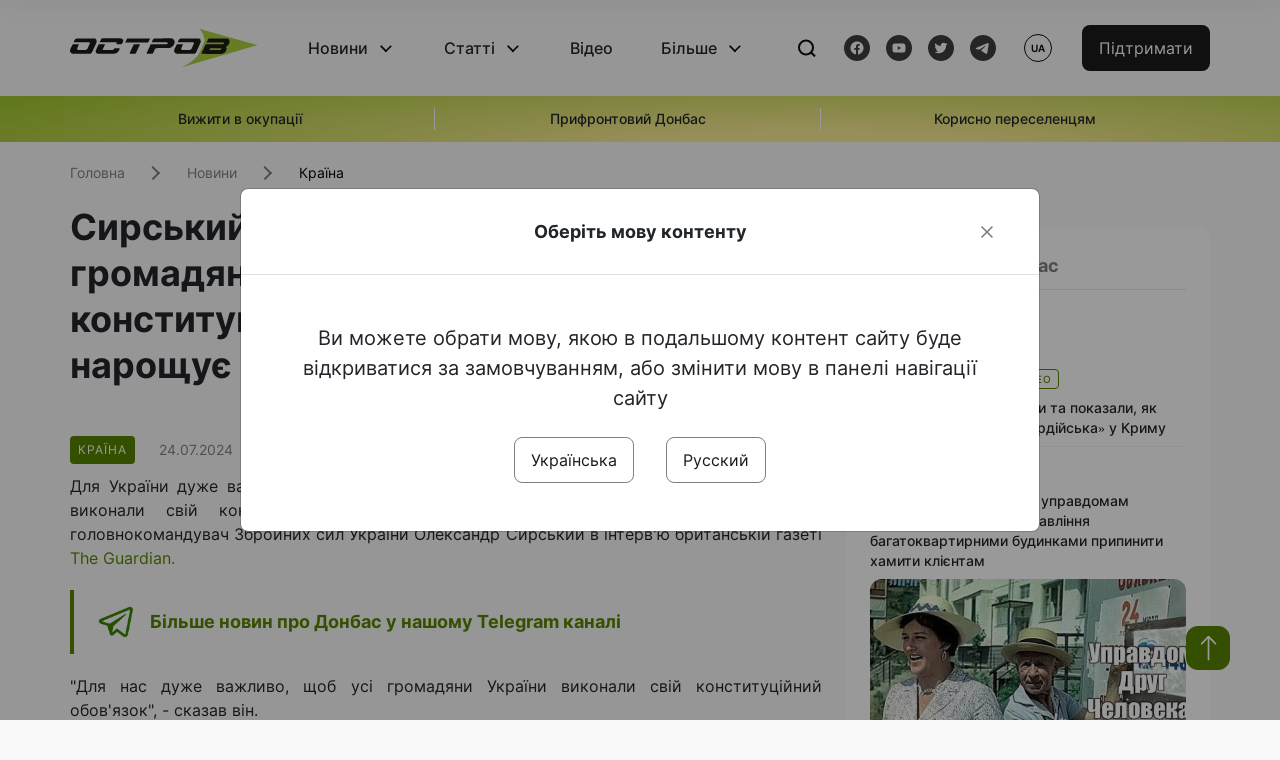

--- FILE ---
content_type: text/html; charset=UTF-8
request_url: https://www.ostro.org/news/syrskyj-duzhe-vazhlyvo-shhob-usi-gromadyany-ukrayiny-vykonaly-svij-konstytutsijnyj-obov-yazok-bo-i483409
body_size: 16587
content:

<!DOCTYPE html>
<html lang="uk">
<head>
    <meta charset="utf-8">
    <meta http-equiv="X-UA-Compatible" content="IE=edge">
    <title>Сирський: Дуже важливо, щоб усі громадяни України виконали свій конституційний обов&#039;язок, бо росія нарощує сухопутні війська | ОстроВ</title>
    <link rel="apple-touch-icon" sizes="57x57" href="/favicon/apple-icon-57x57.png">
    <link rel="apple-touch-icon" sizes="60x60" href="/favicon/apple-icon-60x60.png">
    <link rel="apple-touch-icon" sizes="72x72" href="/favicon/apple-icon-72x72.png">
    <link rel="apple-touch-icon" sizes="76x76" href="/favicon/apple-icon-76x76.png">
    <link rel="apple-touch-icon" sizes="114x114" href="/favicon/apple-icon-114x114.png">
    <link rel="apple-touch-icon" sizes="120x120" href="/favicon/apple-icon-120x120.png">
    <link rel="apple-touch-icon" sizes="144x144" href="/favicon/apple-icon-144x144.png">
    <link rel="apple-touch-icon" sizes="152x152" href="/favicon/apple-icon-152x152.png">
    <link rel="apple-touch-icon" sizes="180x180" href="/favicon/apple-icon-180x180.png">
    <link rel="icon" type="image/png" sizes="192x192"  href="/favicon/android-icon-192x192.png">
    <link rel="icon" type="image/png" sizes="32x32" href="/favicon/favicon-32x32.png">
    <link rel="icon" type="image/png" sizes="96x96" href="/favicon/favicon-96x96.png">
    <link rel="icon" type="image/png" sizes="16x16" href="/favicon/favicon-16x16.png">
    <link rel="manifest" href="/favicon/manifest.json">
    <meta name="msapplication-TileColor" content="#ffffff">
    <meta name="msapplication-TileImage" content="/favicon/ms-icon-144x144.png">
    <meta name="theme-color" content="##588400">
    <meta name="apple-mobile-web-app-status-bar-style" content="black-translucent">
    <meta name="viewport"
          content="width=device-width, user-scalable=no, initial-scale=1.0, maximum-scale=1.0, minimum-scale=1.0">
    <meta name="csrf-param" content="_csrf-frontend">
<meta name="csrf-token" content="FQ0jWdJ-s6SobnzCVoy0OflPRkrzdozhNo_lDQ6cxrhGPkQdkB_f9vwYCvIGvd5Rk34jM7ZE1tli9qR3Yt-i0Q==">
            <meta property="fb:app_id" content="583173016509071">
        <meta name="title" content="Сирський: Дуже важливо, щоб усі громадяни України виконали свій конституційний обов&#039;язок, бо росія нарощує сухопутні війська | ОстроВ">
<meta name="description" content="Для України дуже важливо, щоб усі громадяни, включно з тими, хто живе за кордоном, виконали свій конституційний обов&#039;язок для захисту країни.">
<meta property="og:title" content="Сирський: Дуже важливо, щоб усі громадяни України виконали свій конституційний обов&#039;язок, бо росія нарощує сухопутні війська">
<meta name="twitter:title" content="Сирський: Дуже важливо, щоб усі громадяни України виконали свій конституційний обов&#039;язок, бо росія нарощує сухопутні війська">
<meta property="og:type" content="article">
<meta property="og:description" content="Для України дуже важливо, щоб усі громадяни, включно з тими, хто живе за кордоном, виконали свій конституційний обов&#039;язок для захисту країни.">
<meta name="twitter:description" content="Для України дуже важливо, щоб усі громадяни, включно з тими, хто живе за кордоном, виконали свій конституційний обов&#039;язок для захисту країни.">
<meta property="og:url" content="https://www.ostro.org/news/syrskyj-duzhe-vazhlyvo-shhob-usi-gromadyany-ukrayiny-vykonaly-svij-konstytutsijnyj-obov-yazok-bo-i483409">
<meta property="og:image" content="https://www.ostro.org/upload/share/news/2024/07/24/og_image_483409.png?v=1721819722">
<meta name="twitter:image" content="https://www.ostro.org/upload/share/news/2024/07/24/og_image_483409.png?v=1721819722">
<meta property="og:image:width" content="1200">
<meta property="og:image:height" content="630">
<meta property="og:image:type" content="image/png">
<link href="https://www.ostro.org/news/syrskyj-duzhe-vazhlyvo-shhob-usi-gromadyany-ukrayiny-vykonaly-svij-konstytutsijnyj-obov-yazok-bo-i483409" rel="alternate" hreflang="uk">
<link href="https://www.ostro.org/news/syrskyj-duzhe-vazhlyvo-shhob-usi-gromadyany-ukrayiny-vykonaly-svij-konstytutsijnyj-obov-yazok-bo-i483409" rel="alternate" hreflang="x-default">
<link href="https://www.ostro.org/ru/news/syrskyj-ochen-vazhno-chtoby-vse-grazhdane-ukrayny-vypolnyly-svoj-konstytutsyonnyj-dolg-potomu-chto-i483410" rel="alternate" hreflang="ru">
<link type="application/rss+xml" href="https://www.ostro.org/rssfeed/rss.xml" title="ОстроВ - Загальна стрічка всіх матеріалів" rel="alternate">
<link type="application/rss+xml" href="https://www.ostro.org/rssfeed/news.xml" title="ОстроВ - Новини" rel="alternate">
<link type="application/rss+xml" href="https://www.ostro.org/rssfeed/articles.xml" title="ОстроВ - Статті" rel="alternate">
<link type="application/rss+xml" href="https://www.ostro.org/rssfeed/video.xml" title="ОстроВ - Відео" rel="alternate">
<link type="application/rss+xml" href="https://www.ostro.org/rssfeed/rss_ru.xml" title="ОстроВ - Загальна стрічка всіх матеріалів (Русский)" rel="alternate">
<link type="application/rss+xml" href="https://www.ostro.org/rssfeed/news_ru.xml" title="ОстроВ - Новини (Русский)" rel="alternate">
<link type="application/rss+xml" href="https://www.ostro.org/rssfeed/articles_ru.xml" title="ОстроВ - Статті (Русский)" rel="alternate">
<link type="application/rss+xml" href="https://www.ostro.org/rssfeed/video_ru.xml" title="ОстроВ - Відео (Русский)" rel="alternate">
<link href="/dist/styles/main.min.css?v=1762335726" rel="stylesheet">
<link href="/css/site.css?v=1739541963" rel="stylesheet">
<script>var newsFeed = "\/site\/news-feed";</script>    <script type="application/ld+json">{"@context":"https:\/\/schema.org","@graph":[{"@type":"NewsMediaOrganization","@id":"https:\/\/www.ostro.org#organization","name":"ОстроВ","legalName":"ГРОМАДСЬКА ОРГАНІЗАЦІЯ «ЦЕНТР ДОСЛІДЖЕНЬ СОЦІАЛЬНИХ ПЕРСПЕКТИВ ДОНБАСУ»","identifier":"R40-06473","additionalType":"https:\/\/webportal.nrada.gov.ua\/derzhavnyj-reyestr-sub-yektiv-informatsijnoyi-diyalnosti-u-sferi-telebachennya-i-radiomovlennya\/","url":"https:\/\/www.ostro.org\/","logo":{"@type":"ImageObject","url":"https:\/\/www.ostro.org\/dist\/img\/logo\/ostrov_black.svg"},"employee":{"@type":"Person","name":"Сергій Гармаш","jobTitle":"Головний редактор","url":"https:\/\/www.ostro.org\/author\/sergij-garmash-1","sameAs":"https:\/\/www.ostro.org\/author\/sergij-garmash-1"},"email":"info@ostro.org","sameAs":["https:\/\/www.facebook.com\/iaostro","https:\/\/www.youtube.com\/user\/ostroorg","https:\/\/x.com\/ostro_v","https:\/\/t.me\/iaostro","https:\/\/whatsapp.com\/channel\/0029VaqFRXdAojYln5rZTq38"]},{"@type":"WebSite","@id":"https:\/\/www.ostro.org#website","url":"https:\/\/www.ostro.org\/","name":"ОстроВ","inLanguage":"uk"},{"@type":"WebPage","@id":"https:\/\/www.ostro.org\/news\/syrskyj-duzhe-vazhlyvo-shhob-usi-gromadyany-ukrayiny-vykonaly-svij-konstytutsijnyj-obov-yazok-bo-i483409#webpage","url":"https:\/\/www.ostro.org\/news\/syrskyj-duzhe-vazhlyvo-shhob-usi-gromadyany-ukrayiny-vykonaly-svij-konstytutsijnyj-obov-yazok-bo-i483409","name":"Сирський: Дуже важливо, щоб усі громадяни України виконали свій конституційний обов\u0027язок, бо росія нарощує сухопутні війська","inLanguage":"uk","mainEntity":{"@type":"NewsArticle","@id":"https:\/\/www.ostro.org\/news\/syrskyj-duzhe-vazhlyvo-shhob-usi-gromadyany-ukrayiny-vykonaly-svij-konstytutsijnyj-obov-yazok-bo-i483409#newsArticle"},"isPartOf":{"@id":"https:\/\/www.ostro.org#website"}},{"@type":"NewsArticle","@id":"https:\/\/www.ostro.org\/news\/syrskyj-duzhe-vazhlyvo-shhob-usi-gromadyany-ukrayiny-vykonaly-svij-konstytutsijnyj-obov-yazok-bo-i483409#newsArticle","url":"https:\/\/www.ostro.org\/news\/syrskyj-duzhe-vazhlyvo-shhob-usi-gromadyany-ukrayiny-vykonaly-svij-konstytutsijnyj-obov-yazok-bo-i483409","headline":"Сирський: Дуже важливо, щоб усі громадяни України виконали свій конституційний обов\u0027язок, бо росія нарощує сухопутні війська","articleBody":"Для України дуже важливо, щоб усі громадяни, включно з тими, хто живе за кордоном, виконали свій конституційний обов\u0027язок для захисту країни. Про це сказав головнокомандувач Збройних сил України Олександр Сирський в інтерв\u0027ю британській газеті The Guardian. \u0022Для нас дуже важливо, щоб усі громадяни України виконали свій конституційний обов\u0027язок\u0022, - сказав він. За його словами, без мобілізації він не зможе створити нові резерви й бригади, які потрібні, оскільки Росія нарощує свої сухопутні війська. Сирський закликав українців, які живуть за межами своєї країни, також узяти участь у цьому. \u0022Я сподіваюся, що після перемоги вони зможуть розповісти своїм дітям, де вони були. Де ви були, коли всі громадяни України билися в таких запеклих боях? Ось у чому питання\u0022, - зазначив генерал-полковник. За словами Сирського, втрати Кремля \u0022втричі\u0022 перевищують втрати України, а на деяких напрямках \u0022навіть більші\u0022.\u0026nbsp; \u0022Кількість убитих у них набагато більша\u0022, - наголосив він. Як повідомлялося, Сирський заявив, що до кінця 2024 року противник має намір збільшити чисельність своїх солдатів, які воюють проти України, до 690 тисяч людей.\u0026nbsp;","name":"Сирський: Дуже важливо, щоб усі громадяни України виконали свій конституційний обов\u0027язок, бо росія нарощує сухопутні війська","description":"Для України дуже важливо, щоб усі громадяни, включно з тими, хто живе за кордоном, виконали свій конституційний обов\u0027язок для захисту країни. Про це сказав головнокомандувач Збройних сил України Олександр Сирський в інтерв\u0027ю британській газеті The","inLanguage":"uk","datePublished":"2024-07-24T14:20:00+03:00","dateModified":"2024-07-24T14:15:22+03:00","mainEntityOfPage":{"@type":"WebPage","@id":"https:\/\/www.ostro.org\/news\/syrskyj-duzhe-vazhlyvo-shhob-usi-gromadyany-ukrayiny-vykonaly-svij-konstytutsijnyj-obov-yazok-bo-i483409#webpage"},"publisher":{"@id":"https:\/\/www.ostro.org#organization"},"isPartOf":{"@id":"https:\/\/www.ostro.org#website"},"editor":{"@type":"Person","name":"Сергій Гармаш","jobTitle":"Головний редактор","url":"https:\/\/www.ostro.org\/author\/sergij-garmash-1","sameAs":"https:\/\/www.ostro.org\/author\/sergij-garmash-1"},"keywords":["Олександр Сирський","мобілізація","українці за кордоном"],"author":{"@type":"Organization","name":"ОстроВ"},"image":{"@type":"ImageObject","url":"https:\/\/www.ostro.org\/upload\/share\/news\/2024\/07\/24\/og_image_483409.png","width":1200,"height":630}}]}</script>   
    <script async src="https://securepubads.g.doubleclick.net/tag/js/gpt.js"></script>
<script>
  window.googletag = window.googletag || {cmd: []};
  googletag.cmd.push(function() {
    googletag.defineSlot('/21688950999/Main_page_upper_articles', [[872, 125], [728, 90], [750, 100]], 'div-gpt-ad-1681369194137-0').addService(googletag.pubads());
    googletag.pubads().enableSingleRequest();
    googletag.enableServices();
  });
</script>

<script async src="https://securepubads.g.doubleclick.net/tag/js/gpt.js"></script>
<script>
  window.googletag = window.googletag || {cmd: []};
  googletag.cmd.push(function() {
    googletag.defineSlot('/21688950999/Main_in_artices', [[872, 125], [728, 90], [750, 100]], 'div-gpt-ad-1681369667713-0').addService(googletag.pubads());
    googletag.pubads().enableSingleRequest();
    googletag.enableServices();
  });
</script>

<script async src="https://securepubads.g.doubleclick.net/tag/js/gpt.js"></script>
<script>
  window.googletag = window.googletag || {cmd: []};
  googletag.cmd.push(function() {
    googletag.defineSlot('/21688950999/Nad_lentoi', [[300, 250], 'fluid', [364, 280], [240, 400], [424, 280], [250, 250], [336, 280], [200, 200], [250, 360], [300, 100], [280, 280]], 'div-gpt-ad-1683641197311-0').addService(googletag.pubads());
    googletag.pubads().enableSingleRequest();
    googletag.pubads().collapseEmptyDivs();
    googletag.enableServices();
  });
</script>

<script async src="https://securepubads.g.doubleclick.net/tag/js/gpt.js"></script>
<script>
  window.googletag = window.googletag || {cmd: []};
  googletag.cmd.push(function() {
    googletag.defineSlot('/21688950999/Nad_lentoi_mobile', [[300, 250], [424, 280], [364, 280], [280, 280], [300, 100], [200, 200], 'fluid', [250, 250], [250, 360], [240, 400], [336, 280]], 'div-gpt-ad-1683641254420-0').addService(googletag.pubads());
    googletag.pubads().enableSingleRequest();
    googletag.pubads().collapseEmptyDivs();
    googletag.enableServices();
  });
</script>

<script async src="https://securepubads.g.doubleclick.net/tag/js/gpt.js"></script>
<script>
  window.googletag = window.googletag || {cmd: []};
  googletag.cmd.push(function() {
    googletag.defineSlot('/469082444/newsite_300_250_nad_lentoi', [300, 250], 'div-gpt-ad-1678699630159-0').addService(googletag.pubads());
    googletag.pubads().enableSingleRequest();
    googletag.enableServices();
  });
</script>
<script async src="https://securepubads.g.doubleclick.net/tag/js/gpt.js"></script>
<script>
  window.googletag = window.googletag || {cmd: []};
  googletag.cmd.push(function() {
    googletag.defineSlot('/469082444/newsite_300_250_lenta2_after_news', [300, 250], 'div-gpt-ad-1673600014699-0').addService(googletag.pubads());
    googletag.pubads().enableSingleRequest();
    googletag.enableServices();
  });


</script>
<script async src="https://securepubads.g.doubleclick.net/tag/js/gpt.js"></script>
<script>
  window.googletag = window.googletag || {cmd: []};
  googletag.cmd.push(function() {
    googletag.defineSlot('/469082444/newsite_300_250_lenta3_after_pr', [300, 250], 'div-gpt-ad-1673600160800-0').addService(googletag.pubads());
    googletag.pubads().enableSingleRequest();
    googletag.enableServices();
  });
</script>
<script async src="https://securepubads.g.doubleclick.net/tag/js/gpt.js"></script>
<script>
  window.googletag = window.googletag || {cmd: []};
  googletag.cmd.push(function() {
    googletag.defineSlot('/469082444/newsite_main_pered_statti', [[220, 90], [720, 90], [728, 90]], 'div-gpt-ad-1673601097112-0').addService(googletag.pubads());
    googletag.pubads().enableSingleRequest();
    googletag.enableServices();
  });
</script>    <!-- Google tag (gtag.js) -->
<script async src="https://www.googletagmanager.com/gtag/js?id=G-C62TWCLQ2W"></script>
<script>
  window.dataLayer = window.dataLayer || [];
  function gtag(){dataLayer.push(arguments);}
  gtag('js', new Date());

  gtag('config', 'G-C62TWCLQ2W');
</script>
<!-- Google tag (gtag.js) -->
<script async src="https://www.googletagmanager.com/gtag/js?id=UA-26023455-1"></script>
<script>
  window.dataLayer = window.dataLayer || [];
  function gtag(){dataLayer.push(arguments);}
  gtag('js', new Date());

  gtag('config', 'UA-26023455-1');
</script>    <style>
        .fb_iframe_widget_fluid span, iframe.fb_ltr,.fb_iframe_widget_lift{
            width: 100% !important;
        }
    </style>
</head>
<body class="single-post ua" data-lang="ua">
    <div id="fb-root"></div>
    <script>
        window.fbAsyncInit = function () {
            FB.init({
                appId: '583173016509071',
                cookie: true,
                xfbml: true,
                version: 'v15.0'
            });
            FB.AppEvents.logPageView();
        };
        (function (d, s, id) {
            var js, fjs = d.getElementsByTagName(s)[0];
            if (d.getElementById(id)) {
                return;
            }
            js = d.createElement(s);
            js.id = id;
            js.async = true;
            js.src = "https://connect.facebook.net/uk_UA/sdk.js";
            fjs.parentNode.insertBefore(js, fjs);
        }(document, 'script', 'facebook-jssdk'));
    </script>


    <script>
        window.fbAsyncInit = function() {
            FB.init({
                appId: '583173016509071',
                autoLogAppEvents : true,
                xfbml            : true,
                version          : 'v15.0'
            });
        };
    </script>
    <script async defer crossorigin="anonymous" src="https://connect.facebook.net/uk_UA/sdk.js"></script>

<header class="header page-wrapper">
    <div class="container">
        <div class="row">
            <div class="col-12 header__wrapper">
                <div class="header__icons">
                    <div class="main-logo">
                        <a href="/" class="main-logo__link">
                            <img src="/dist/img/sprites/ostrov_black.svg" alt="">
                        </a>
                    </div>
                </div>

                <nav class="header__wrapper-links">
                    <ul class="header__links"><li class='elements_1  header__link'><a  class='header__link__item header__link-event link_styled' href='/news'>Новини</a><div class="dropdown-menu "><div class="container"><ul class="" id="pp-1"><li class='elements_2  '><a  class='header__link' href='/news'>Всі новини</a></li><li class='elements_3  '><a  class='header__link' href='/news/country'>Країна</a></li><li class='elements_4  '><a  class='header__link' href='/news/donbas'>Донбас</a></li></ul></li><li class='elements_6  header__link'><a  class='header__link__item header__link-event link_styled' href='/articles'>Статті</a><div class="dropdown-menu "><div class="container"><ul class="" id="pp-6"><li class='elements_7  '><a  class='header__link' href='/articles'>Всі статті</a></li><li class='elements_8  '><a  class='header__link' href='/articles/country'>Країна</a></li><li class='elements_9  '><a  class='header__link' href='/articles/donbas'>Донбас</a></li></ul></li><li class='elements_10  header__link'><a  class='header__link__item link_styled' href='/video'>Відео</a></li><li class='elements_12  header__link'><a  class='header__link__item header__link-event link_styled' href='more'>Більше</a><div class="dropdown-menu "><div class="container"><ul class="" id="pp-12"><li class='elements_47  '><a  class='header__link' href='/opinions'>Думки</a></li><li class='elements_14  '><a  class='header__link' href='/poll'>Опитування</a></li><li class='elements_13  '><a  class='header__link' href='/press-releases'>Прес-релізи</a></li><li class='elements_16  '><a  class='header__link' href='/archive'>Архів</a></li></ul></li></ul>                </nav>
                <div class="header__buttons">
                    <div class="header-search">
                        <div class="header-search__icon">
                            <img src="/dist/img/sprites/search.svg" alt="">
                        </div>
                    </div>
                    <div class="header-social">
                    
    <a href="https://www.facebook.com/iaostro" target="_blank">
        <div class="header-social__btn fb-head"></div>
    </a>
    <a href="https://www.youtube.com/user/ostroorg/" target="_blank">
        <div class="header-social__btn youtube-head"></div>
    </a>
    <a href="https://twitter.com/ostro_v" target="_blank">
        <div class="header-social__btn twitter-head"></div>
    </a>
    <a href="https://t.me/iaostro" target="_blank">
        <div class="header-social__btn telegram-head"></div>
    </a>

                    </div>
                    <div class="header-lang__button">
                        <div class="lang-button">ua</div><div class="lang-button__dropdown" style="top: -200px"><ul><li><a href='/news/syrskyj-duzhe-vazhlyvo-shhob-usi-gromadyany-ukrayiny-vykonaly-svij-konstytutsijnyj-obov-yazok-bo-i483409?changeLang=ua'>ua</a></li><li><a  href='/ru/news/syrskyj-ochen-vazhno-chtoby-vse-grazhdane-ukrayny-vypolnyly-svoj-konstytutsyonnyj-dolg-potomu-chto-i483410?changeLang=ru'>ru</a></li><li><a href='https://www.ostro.info/' target='_blank' rel='nofollow'>EN</a></li></ul></div>                    </div>
                    <div class="payment-buttons-header payment-buttons-header-hide-mobile">
                        <button type="button" class="btn btn-primary">
                            <span id="loader_btn_monobank" style="margin-right: 10px" class="spinner-border spinner-border-sm d-none" role="status" aria-hidden="true"></span>
                            <a href="/donate">Підтримати</a>
                        </button>    
                    </div>    
                    <div class="header__burger">
                        <div class="header__burger-btn"></div>
                    </div>
                </div>
                <div class="header-search__input">
                    <div class="container">
                        <form action="/search" class="search-form">
                        <div class="custom-input">
                            <input class="header-input" type="text" name="q" placeholder="Пошук матеріалу" required minlength="3">
                            <button type="submit" class="btn btn-primary btn-search">Шукати</button>
                            <span class="close-search"></span>
                        </div>
                        </form>
                    </div>
                </div>
            </div>
        </div>
    </div>
</header>
<div class="menu__mob-opened">
    <div class="container">
        <ul class="menu__links"><li class='elements_1  menu__link'><a  class='menu__link-title menu__link-sub' href='/news'>Новини</a><ul class="menu__sub" id="pp-1"><li class='elements_2 menu__sub-item '><a  class='' href='/news'>Всі новини</a></li><li class='elements_3 menu__sub-item '><a  class='' href='/news/country'>Країна</a></li><li class='elements_4 menu__sub-item '><a  class='' href='/news/donbas'>Донбас</a></li></ul></li><li class='elements_6  menu__link'><a  class='menu__link-title menu__link-sub' href='/articles'>Статті</a><ul class="menu__sub" id="pp-6"><li class='elements_7 menu__sub-item '><a  class='' href='/articles'>Всі статті</a></li><li class='elements_8 menu__sub-item '><a  class='' href='/articles/country'>Країна</a></li><li class='elements_9 menu__sub-item '><a  class='' href='/articles/donbas'>Донбас</a></li></ul></li><li class='elements_10 menu__sub-item menu__link'><a  class='header__link__item link_styled' href='/video'>Відео</a></li><li class='elements_12  menu__link'><a  class='menu__link-title menu__link-sub' href='more'>Більше</a><ul class="menu__sub" id="pp-12"><li class='elements_47 menu__sub-item '><a  class='' href='/opinions'>Думки</a></li><li class='elements_14 menu__sub-item '><a  class='' href='/poll'>Опитування</a></li><li class='elements_13 menu__sub-item '><a  class='' href='/press-releases'>Прес-релізи</a></li><li class='elements_16 menu__sub-item '><a  class='' href='/archive'>Архів</a></li></ul></li></ul>        <div class="header-social mob-social">
            
    <a href="https://www.facebook.com/iaostro" target="_blank">
        <div class="header-social__btn fb-head"></div>
    </a>
    <a href="https://www.youtube.com/user/ostroorg/" target="_blank">
        <div class="header-social__btn youtube-head"></div>
    </a>
    <a href="https://twitter.com/ostro_v" target="_blank">
        <div class="header-social__btn twitter-head"></div>
    </a>
    <a href="https://t.me/iaostro" target="_blank">
        <div class="header-social__btn telegram-head"></div>
    </a>

        </div>
    </div>
</div>                    <div class="main-slider">
            <div class="page-wrapper">
                <div class="container">
                    <div class="swiper ">
                        <div class="swiper-wrapper">
                                                                                                <div class="swiper-slide swiper-header-slide position_center">
                                        <a href=" https://www.ostro.org/tag/vyzhyty-v-okupatsiyi">
                                            <div class="swiper-slide__content">
                                                <h6></h6>
                                                <p class="t3">
                                                    Вижити в окупації                                                </p>
                                            </div>
                                        </a>
                                    </div>
                                                                                                                                <div class="swiper-slide swiper-header-slide position_center">
                                        <a href=" https://www.ostro.org/tag/pryfrontovyj-donbas">
                                            <div class="swiper-slide__content">
                                                <h6></h6>
                                                <p class="t3">
                                                    Прифронтовий Донбас                                                </p>
                                            </div>
                                        </a>
                                    </div>
                                                                                                                                <div class="swiper-slide swiper-header-slide position_center">
                                        <a href=" https://www.ostro.org/tag/korysno-pereselentsyam">
                                            <div class="swiper-slide__content">
                                                <h6></h6>
                                                <p class="t3">
                                                    Корисно переселенцям                                                </p>
                                            </div>
                                        </a>
                                    </div>
                                                                                    </div>
                        <div class="swiper-pagination"></div>
                    </div>
                </div>
            </div>
        </div>
    <div class="page-wrapper">
    <div class="container page-container article">
        <nav aria-label="breadcrumb">
    <ul itemscope itemtype="https://schema.org/BreadcrumbList" class="breadcrumb"><li class=" breadcrumb__item" itemprop="itemListElement" itemscope itemtype="https://schema.org/ListItem"><a class="" href="/" itemprop="item"><span itemprop="name">Головна</span><meta itemprop="position" content="0"></a></li><li class=" breadcrumb__item" itemprop="itemListElement" itemscope itemtype="https://schema.org/ListItem"><a href="/news" itemprop="item"><span itemprop="name">Новини</span><meta itemprop="position" content="1"></a></li><li class=" breadcrumb__item" itemprop="itemListElement" itemscope itemtype="https://schema.org/ListItem"><a class="breadcrumbs-list__link" href="/news/country" itemprop="item"><span itemprop="name">Країна</span><meta itemprop="position" content="2"></a></li></ul itemscope itemtype="https://schema.org/BreadcrumbList"></nav>
        <div class="row">
            <section class="col-sm-12 col-md-7 col-lg-8 col-xl-8 page-content">
                <div class="banner-block" id="banner-13"><!-- /21688950999/Nad_lentoi_mobile -->
<div id='div-gpt-ad-1683641254420-0' style='min-width: 200px; min-height: 100px;'>
  <script>
    googletag.cmd.push(function() { googletag.display('div-gpt-ad-1683641254420-0'); });
  </script>
</div></div>                <h1 class="article__title">Сирський: Дуже важливо, щоб усі громадяни України виконали свій конституційний обов'язок, бо росія нарощує сухопутні війська</h1>
                                <div class="article__info">
                    <div class="article__desc">
                                                    <div class="tags">
                                
                                                                                                                <div class="tag article__tag">Країна</div>
                                                                                                </div>
                                                <div class="main-news__item__info">
                            <div class="main-news__item__date">24.07.2024</div>
                            <div class="main-news__item__time">14:20</div>
                        </div>
                        <div class="article__views">1102</div>
                    </div>

                                                                        <a href="/ru/news/syrskyj-ochen-vazhno-chtoby-vse-grazhdane-ukrayny-vypolnyly-svoj-konstytutsyonnyj-dolg-potomu-chto-i483410?changeLang=ru" class="article__lang-link">Читать на русском</a>
                                            
                                    </div>
                                                <!--                <h4 class="article__summery">-->
                <!--                    -->                <!--                </h4>-->
                                <div class="article__content">
                    <p class=""  style="text-align: justify;">Для України дуже важливо, щоб усі громадяни, включно з тими, хто живе за кордоном, виконали свій конституційний обов'язок для захисту країни. Про це сказав головнокомандувач Збройних сил України Олександр Сирський в інтерв'ю британській газеті <a href="/control/posts/create/Для%20України%20дуже%20важливо,%20щоб%20усі%20громадяни,%20включно%20з%20тими,%20хто%20живе%20за%20кордоном,%20виконали%20свій%20конституційний%20обов'язок%20для%20захисту%20країни.%20Про%20це%20сказав%20головнокомандувач%20Збройних%20сил%20України%20Олександр%20Сирський%20в%20інтерв'ю%20британській%20газеті%20The%20Guardian.%20%20&quot;Для%20нас%20дуже%20важливо,%20щоб%20усі%20громадяни%20України%20виконали%20свій%20конституційний%20обов'язок&quot;,%20-%20сказав%20він.%20%20Сирський%20закликав%20українців,%20які%20живуть%20за%20межами%20своєї%20країни,%20також%20узяти%20участь%20у%20цьому.%20%20&quot;Я%20сподіваюся,%20що%20після%20перемоги%20вони%20зможуть%20розповісти%20своїм%20дітям,%20де%20вони%20були.%20Де%20ви%20були,%20коли%20всі%20громадяни%20України%20билися%20в%20таких%20запеклих%20боях?%20Ось%20у%20чому%20питання&quot;,%20-%20зазначив%20генерал-полковник.%20%20За%20словами%20Сирського,%20втрати%20Кремля%20&quot;втричі&quot;%20перевищують%20втрати%20України,%20а%20на%20деяких%20напрямках%20&quot;навіть%20більші&quot;.%20%20&quot;Кількість%20убитих%20у%20них%20набагато%20більша&quot;,%20-%20наголосив%20він.%20%20Як%20повідомлялося,%20Сирський%20заявивя,%20що%20до%20кінця%202024%20року%20противник%20має%20намір%20збільшити%20чисельність%20своїх%20солдатів,%20які%20воюють%20проти%20України,%20до%20690%20тисяч%20людей.%20" target="_blank" rel="noopener">The Guardian.</a></p><div class="banner-block" id="banner-17"><p><a class="share-block" href="https://t.me/iaostro" target="_blank" rel="noopener"> <img style="width: 36px; height: auto" src="/upload/media/2023/05/19/tg1.png">Більше новин про Донбас у нашому Telegram каналі</a></p></div>
<p style="text-align: justify;">"Для нас дуже важливо, щоб усі громадяни України виконали свій конституційний обов'язок", - сказав він.</p>
<p style="text-align: justify;">За його словами, без мобілізації він не зможе створити нові резерви й бригади, які потрібні, оскільки Росія нарощує свої сухопутні війська.</p>
<p style="text-align: justify;">Сирський закликав українців, які живуть за межами своєї країни, також узяти участь у цьому.</p>
<p style="text-align: justify;">"Я сподіваюся, що після перемоги вони зможуть розповісти своїм дітям, де вони були. Де ви були, коли всі громадяни України билися в таких запеклих боях? Ось у чому питання", - зазначив генерал-полковник.</p>
<p style="text-align: justify;">За словами Сирського, втрати Кремля "втричі" перевищують втрати України, а на деяких напрямках "навіть більші".&nbsp;</p>
<p style="text-align: justify;">"Кількість убитих у них набагато більша", - наголосив він.</p>
<p style="text-align: justify;">Як повідомлялося, Сирський заявив, що <a href="/news/rf-planuye-do-kintsya-2024-roku-zbilshyty-chyselnist-svoyih-soldativ-v-ukrayini-do-690-tys-syrskyj-i483379" target="_blank" rel="noopener">до кінця 2024 року противник має намір збільшити чисельність своїх солдатів, які воюють проти України, до 690 тисяч людей.&nbsp;</a></p>                </div>
                                                <div class="action rounded">
                    <h3>Раніше «ОстроВ» підтримували грантодавці. Сьогодні нашу незалежність збереже тільки Ваша підтримка</h3>
                        <a href="/donate" class="btn btn-primary">Підтримати</a>
                </div>
                                <div class="article__footer">
                    <div class="share">
    <p>Поширити:</p>
    <div class="share-icons">
        <a href="javascript:void(0)" onclick="socialShare('twitter')" class="share-icons__item twitter-head"></a>
        <a href="javascript:void(0)" onclick="socialShare('facebook')" class="share-icons__item fb-head"></a>
        <a href="javascript:void(0)" onclick="socialShare('telegram')" class="share-icons__item telegram-head"></a>
        <a href="javascript:void(0)" onclick="socialShare('viber')" class="share-icons__item viber-head"></a>
        <a href="javascript:void(0)" onclick="socialShare('whatsapp')" class="share-icons__item whatsapp-head"></a>
        <a href="javascript:void(0)" onclick="socialShare('link')" class="share-icons__item link-head">
        </a>
    <span class="copied" id="copied">Скопійовано</span>
    </div>
</div>                    
<div class="tags-group">
    <p>Теги:</p>
    <div class="tags-wrapper">
            <a href="/tag/oleksandr-syrskyj" class="tag">Олександр Сирський</a>
            <a href="/tag/mobilizatsiya" class="tag">мобілізація</a>
            <a href="/tag/ukrayintsi-za-kordonom" class="tag">українці за кордоном</a>
        </div>
</div>
                    <div class="banner-container">
                        <div class="banner-block" id="banner-7"><script async src="https://pagead2.googlesyndication.com/pagead/js/adsbygoogle.js?client=ca-pub-4709105346903522"
     crossorigin="anonymous"></script>
<!-- Adapt_before comments -->
<ins class="adsbygoogle"
     style="display:block"
     data-ad-client="ca-pub-4709105346903522"
     data-ad-slot="9618346392"
     data-ad-format="auto"
     data-full-width-responsive="true"></ins>
<script>
     (adsbygoogle = window.adsbygoogle || []).push({});
</script></div>                                            </div>
                    <!-- fb plugin -->
                    
<div class="facebook-comments">
    <div class="fb-comments" data-width="100%" data-href="https://www.ostro.org/news/syrskyj-duzhe-vazhlyvo-shhob-usi-gromadyany-ukrayiny-vykonaly-svij-konstytutsijnyj-obov-yazok-bo-i483409" data-numposts="5"></div>
</div>

                </div>
                
<div class="related-articles">
    <h3 class="section-header">Матеріали по темі </h3>
            <a href="/news/syrskyj-proviv-naradu-z-pytan-pidgotovky-osobovogo-skladu-zsu-i538562" class="news-page__item">
                        <div class="news-page__img rounded">
                <div class="aside-news__overlay"></div>
                <img src="https://www.ostro.org/upload/news/2025/11/07/syrs3_872x490.jpeg?v=1762519544" alt="" title="Сирський провів нараду з питань підготовки особового складу ЗСУ">            </div>
                        <div class="news-content">
                <div class="theme__desc">
                    <div class="main-news__item__info">
                        <div class="main-news__item__date">07.11.2025</div>
                        <div class="main-news__item__time">15:01</div>
                    </div>
                                    </div>
                <h5>Сирський провів нараду з питань підготовки особового складу ЗСУ</h5>
            </div>
        </a>
            <a href="/news/syrskyj-pokazav-kadry-z-narady-na-pokrovskomu-napryamku-i537978" class="news-page__item">
                        <div class="news-content">
                <div class="theme__desc">
                    <div class="main-news__item__info">
                        <div class="main-news__item__date">01.11.2025</div>
                        <div class="main-news__item__time">20:57</div>
                    </div>
                                                                        
<div class="tags-btn">
    <span class="tag-small">ВІДЕОФАКТ</span>
</div>
                                                            </div>
                <h5>Сирський показав кадри з наради на Покровському напрямку</h5>
            </div>
        </a>
            <a href="/news/syrskyj-tryvaye-kompleksna-operatsiya-zi-znyshhennya-ta-vytisnennya-vorozhyh-syl-iz-pokrovska-i537951" class="news-page__item">
                        <div class="news-page__img rounded">
                <div class="aside-news__overlay"></div>
                <img src="https://www.ostro.org/upload/news/2025/11/01/photo-2025-07-07-10-38-22_872x490.jpg?v=1762006365" alt="" title="Сирський: Триває комплексна операція зі знищення та витіснення ворожих сил із Покровська&quot;">            </div>
                        <div class="news-content">
                <div class="theme__desc">
                    <div class="main-news__item__info">
                        <div class="main-news__item__date">01.11.2025</div>
                        <div class="main-news__item__time">16:16</div>
                    </div>
                                    </div>
                <h5>Сирський: Триває комплексна операція зі знищення та витіснення ворожих сил із Покровська"</h5>
            </div>
        </a>
            <a href="/news/syrskyj-pidtrymav-propozytsiyu-zaluchyty-dlya-prytsilnoyi-evakuatsiyi-vijskovi-gelikoptery-i537875" class="news-page__item">
                        <div class="news-content">
                <div class="theme__desc">
                    <div class="main-news__item__info">
                        <div class="main-news__item__date">31.10.2025</div>
                        <div class="main-news__item__time">18:32</div>
                    </div>
                                    </div>
                <h5>Сирський підтримав пропозицію залучити для прицільної евакуації військові гелікоптери, обладнані необхідною медапаратурою</h5>
            </div>
        </a>
    </div>
                <div class="banner-container">
                    <div class="banner-block" id="banner-9"><script async src="https://pagead2.googlesyndication.com/pagead/js/adsbygoogle.js?client=ca-pub-4709105346903522"
     crossorigin="anonymous"></script>
<!-- Adapt_before comments -->
<ins class="adsbygoogle"
     style="display:block"
     data-ad-client="ca-pub-4709105346903522"
     data-ad-slot="9618346392"
     data-ad-format="auto"
     data-full-width-responsive="true"></ins>
<script>
     (adsbygoogle = window.adsbygoogle || []).push({});
</script></div>                                    </div>
                <section class="articles rounded">
    <a href="/articles">
    <h3 class="section-header">Статті</h3>
    </a>

            <a href="/articles/zhytelyam-dnr-i-lnr-v-kino-pokazaly-budivnykiv-svitlogo-majbutnogo-oglyad-zmi-okupovanogo-donbasu-i538757 " class="articles__item">
    <div class="articles__item__img  rounded">
        <img src="https://www.ostro.org/upload/articles/2025/11/09/9_312x180.jpg?v=1762703185" alt="" title="Жителям «ДНР» і «ЛНР» в кіно показали будівників світлого майбутнього. Огляд ЗМІ окупованого Донбасу">                    <div class="category-group">
                                      <span class="tag ">Донбас</span>
                            </div>
            </div>
    <div class="articles__item__content ">
        <div class="main-news__item__info">
            <div class="main-news__item__date">09.11.2025</div>
            <div class="main-news__item__time">17:46</div>
        </div>
        <h4>Жителям «ДНР» і «ЛНР» в кіно показали будівників світлого майбутнього. Огляд ЗМІ окупованого Донбасу</h4>
                    <div class="articles__item__text">Спочатку молодіжне крило правлячої в РФ і на окупованих територіях «Єдиної Росії» створювалося для потрібної пропагандистської картинки. Одягнені в красиву уніформу "Руху перших" або "Юнармії" юнаки та дівчата стояли в почесній варті біля...</div>
            </div>
</a>            <a href="/articles/ideya-trampa-ne-zavazhaty-rosiyanam-zvilnyty-donbas-rosijski-zmi-pro-ukrayinu-i538326 " class="articles__item">
    <div class="articles__item__img  rounded">
        <img src="https://www.ostro.org/upload/articles/2025/11/05/0f014f40d0b57a86_312x180.jpg?v=1762336496" alt="" title="«Ідея Трампа – не заважати росіянам звільнити Донбас». Російські ЗМІ про Україну">                    <div class="category-group">
                                      <span class="tag ">Світ</span>
                            </div>
            </div>
    <div class="articles__item__content ">
        <div class="main-news__item__info">
            <div class="main-news__item__date">05.11.2025</div>
            <div class="main-news__item__time">11:39</div>
        </div>
        <h4>«Ідея Трампа – не заважати росіянам звільнити Донбас». Російські ЗМІ про Україну</h4>
                    <div class="articles__item__text">"...Після втрати головного укріпрайону фронт, який поки ще тримають ЗСУ, обвалюється. При втраті Донбасу Україні доведеться відводити війська за Дніпро, що в умовах панування в повітрі безпілотників загрожує колосальними втратами, які вже нічим не...</div>
            </div>
</a>            <a href="/articles/voyenyj-ekspert-roman-svitan-ukrayina-strategichno-vtratyla-pokrovsk-misto-pid-zagrozoyu-otochennya-i538197 " class="articles__item">
    <div class="articles__item__img  rounded">
        <img src="https://www.ostro.org/upload/articles/2025/11/04/3451652740be195b3302ad5252de3dd1_312x180.jpeg?v=1762246621" alt="" title="Воєний експерт Роман Світан: Україна стратегічно втратила Покровськ, місто під загрозою оточення">                    <div class="category-group">
                                      <span class="tag ">Країна</span>
                            </div>
            </div>
    <div class="articles__item__content ">
        <div class="main-news__item__info">
            <div class="main-news__item__date">04.11.2025</div>
            <div class="main-news__item__time">10:55</div>
        </div>
        <h4>Воєний експерт Роман Світан: Україна стратегічно втратила Покровськ, місто під загрозою оточення</h4>
                    <div class="articles__item__text">Воєний експерт Роман Світан в інтерв’ю "ОстроВу" пояснив, чому саме Покровськ став стратегічним центром російського наступу, чим загрожує втрата цього рубежу для всієї оборонної системи на сході та які рішення зараз має ухвалити українське...</div>
            </div>
</a>    
    <a href="/articles" class="text-link all-articles">Всі статті</a>


</section>
            </section>
            <aside class="col-sm-12 col-md-5 col-lg-4 col-xl-4 aside-panel news-aside">
                <div class="" id="aside-news">
    <div class="banner-block" id="banner-1"><!-- /21688950999/Nad_lentoi -->
<div id='div-gpt-ad-1683641197311-0' style='min-width: 200px; min-height: 100px;'>
  <script>
    googletag.cmd.push(function() { googletag.display('div-gpt-ad-1683641197311-0'); });
  </script>
</div></div>
            
            <div class="news-wrapper rounded">
                <div class="all-news">
                                            <ul class="tabs">
                            <li class="tabs__item ">
                                <a data-cat="" class="tabs__link tabs__link_active news_feed_link" href="#">
                                    Всі новини                                </a>
                            </li>
                                                            <li class="tabs__item">
                                    <a data-cat="1" class="tabs__link news_feed_link"
                                       href="#">Донбас</a>
                                </li>
                                                    </ul>
                                        <div class="aside-news" id="news-feed">
                                                        <h4 class="aside-news__date ">Сьогодні</h4>


    <div class="aside-news__item ">
    <a href="/news/spetsnazovtsi-pidtverdyly-ta-pokazaly-yak-urazyly-naftobazu-gvardijska-u-krymu-i538838">
        <div class="theme__desc">
            <div class="main-news__item__info">
                <div class="main-news__item__date">10.11.2025</div>
                <div class="main-news__item__time">17:37</div>
            </div>
                                                
<div class="tags-btn">
    <span class="tag-small">Відео</span>
</div>
                                    </div>
        <p class="t6  ">
            Спецназовці підтвердили та показали, як уразили нафтобазу «Гвардійська» у Криму        </p>
        
    </a>
</div>                                                    

    <div class="aside-news__item ">
    <a href="/news/vatazhok-dnr-nakazav-upravdomam-monopolista-v-sferi-upravlinnya-bagatokvartyrnymy-budynkamy-i538834">
        <div class="theme__desc">
            <div class="main-news__item__info">
                <div class="main-news__item__date">10.11.2025</div>
                <div class="main-news__item__time">17:25</div>
            </div>
                    </div>
        <p class="t6  ">
            Ватажок «ДНР» наказав управдомам монополіста в сфері управління багатоквартирними будинками припинити хамити клієнтам        </p>
                    <div class="aside-news__img rounded">
                <div class="aside-news__overlay"></div>
                <img src="https://www.ostro.org/upload/news/2025/11/10/0-1_376x212.jpg?v=1762787175" alt="" title="Ватажок «ДНР» наказав управдомам монополіста в сфері управління багатоквартирними будинками припинити хамити клієнтам">            </div>
        
    </a>
</div>                                                    

    <div class="aside-news__item ">
    <a href="/news/kumivstvo-v-rosiyi-putin-zasnovnyk-drugoyi-za-velychynoyu-pravlyachoyi-dynastiyi-na-pershomu-mistsi-i538837">
        <div class="theme__desc">
            <div class="main-news__item__info">
                <div class="main-news__item__date">10.11.2025</div>
                <div class="main-news__item__time">17:18</div>
            </div>
                                                
<div class="tags-btn">
    <span class="tag-small">Інфографіка</span>
</div>
                                    </div>
        <p class="t6  bold-text">
            Кумівство в росії: путін — засновник другої за величиною правлячої династії, на першому місці – Кадиров        </p>
        
    </a>
</div>                                                    

    <div class="aside-news__item ">
    <a href="/news/v-ofisi-odnogo-iz-spivorganizatoriv-koruptsijnoyi-shemy-v-sferi-energetyky-vyyavyly-tsikavyj-natyak-i538832">
        <div class="theme__desc">
            <div class="main-news__item__info">
                <div class="main-news__item__date">10.11.2025</div>
                <div class="main-news__item__time">16:55</div>
            </div>
                                                
<div class="tags-btn">
    <span class="tag-small">ФОТОФАКТ</span>
</div>
                                    </div>
        <p class="t6  ">
            В офісі одного із співорганізаторів корупційної схеми в сфері енергетики виявили цікавий натяк на зв'язок зі службою безпеки Путіна        </p>
                    <div class="aside-news__img rounded">
                <div class="aside-news__overlay"></div>
                <img src="https://www.ostro.org/upload/news/2025/11/10/0_376x212.jpg?v=1762786467" alt="" title="В офісі одного із співорганізаторів корупційної схеми в сфері енергетики виявили цікавий натяк на зв&#039;язок зі службою безпеки Путіна">            </div>
        
    </a>
</div>                                                    

    <div class="aside-news__item ">
    <a href="/news/armiya-okupantiv-prosunulasya-poblyzu-troh-naselenyh-punktiv-na-donechchyni-deepstate-i538830">
        <div class="theme__desc">
            <div class="main-news__item__info">
                <div class="main-news__item__date">10.11.2025</div>
                <div class="main-news__item__time">16:24</div>
            </div>
                                                
<div class="tags-btn">
    <span class="tag-small">Скріншот</span>
</div>
                                    </div>
        <p class="t6  ">
            Армія окупантів просунулася поблизу трьох населених пунктів на Донеччині - DeepState        </p>
        
    </a>
</div>                                                    

    <div class="aside-news__item ">
    <a href="/news/u-kremli-zayavyly-shho-ukrayintsi-dosyt-nalyakani-a-nastroyi-prypynyty-vijnu-na-rosijskyh-umovah-i538827">
        <div class="theme__desc">
            <div class="main-news__item__info">
                <div class="main-news__item__date">10.11.2025</div>
                <div class="main-news__item__time">16:16</div>
            </div>
                    </div>
        <p class="t6  ">
            У Кремлі заявили, що українці досить налякані, а настрої припинити війну на російських умовах будуть зростати         </p>
                    <div class="aside-news__img rounded">
                <div class="aside-news__overlay"></div>
                <img src="https://www.ostro.org/upload/news/2025/11/10/0_376x212.jpeg?v=1762783294" alt="" title="У Кремлі заявили, що українці досить налякані, а настрої припинити війну на російських умовах будуть зростати ">            </div>
        
    </a>
</div>                                                    

    <div class="aside-news__item ">
    <a href="/news/syly-oborony-likviduyut-voroga-na-pidstupah-do-myrnogradu-na-donechchyni-ne-dozvolyayuchy-i538826">
        <div class="theme__desc">
            <div class="main-news__item__info">
                <div class="main-news__item__date">10.11.2025</div>
                <div class="main-news__item__time">15:56</div>
            </div>
                                                
<div class="tags-btn">
    <span class="tag-small">Відео</span>
</div>
                                    </div>
        <p class="t6  ">
            Сили оборони ліквідують ворога на підступах до Мирнограду на Донеччині, не дозволяючи просочитися до міста - десантники        </p>
        
    </a>
</div>                                                    

    <div class="aside-news__item ">
    <a href="/news/strilyayut-u-deneerovskomu-shahtari-obgruntuvaly-svij-pereyizd-iz-donetska-do-taganroga-i538825">
        <div class="theme__desc">
            <div class="main-news__item__info">
                <div class="main-news__item__date">10.11.2025</div>
                <div class="main-news__item__time">15:42</div>
            </div>
                                                
<div class="tags-btn">
    <span class="tag-small">Фото</span>
</div>
                                    </div>
        <p class="t6  ">
            Стріляють... У «денееровському» «Шахтарі» обґрунтували свій переїзд із Донецька до Таганрога        </p>
        
    </a>
</div>                                                    

    <div class="aside-news__item ">
    <a href="/news/vkazivnyk-shho-avdiyivka-tse-nibyto-rosiya-yedyne-shho-zrobyly-okupanty-dlya-zvilnenogo-i-i538822">
        <div class="theme__desc">
            <div class="main-news__item__info">
                <div class="main-news__item__date">10.11.2025</div>
                <div class="main-news__item__time">15:20</div>
            </div>
                                                
<div class="tags-btn">
    <span class="tag-small">ФОТОФАКТ</span>
</div>
                                    </div>
        <p class="t6  ">
            Вказівник, що Авдіївка – це нібито Росія – єдине, що зробили окупанти для «звільненого» і перетвореного на руїни міста        </p>
                    <div class="aside-news__img rounded">
                <div class="aside-news__overlay"></div>
                <img src="https://www.ostro.org/upload/news/2025/11/10/0_376x212.png?v=1762780768" alt="" title="Вказівник, що Авдіївка – це нібито Росія – єдине, що зробили окупанти для «звільненого» і перетвореного на руїни міста">            </div>
        
    </a>
</div>                                                    

    <div class="aside-news__item ">
    <a href="/news/vysokyj-sud-angliyi-kolyshni-vlasnyky-pryvatbanku-zobov-yazani-vyplatyty-banku-ponad-3-mlrd-dolariv-i538820">
        <div class="theme__desc">
            <div class="main-news__item__info">
                <div class="main-news__item__date">10.11.2025</div>
                <div class="main-news__item__time">14:55</div>
            </div>
                    </div>
        <p class="t6  ">
            Високий суд Англії: Колишні власники ПриватБанку зобов'язані виплатити банку понад 3 млрд доларів США        </p>
        
    </a>
</div>                                                    

    <div class="aside-news__item ">
    <a href="/news/u-rf-rozpochaly-nabir-dobrovoltsiv-dlya-zahystu-krytychno-vazhlyvyh-ob-yektiv-i538819">
        <div class="theme__desc">
            <div class="main-news__item__info">
                <div class="main-news__item__date">10.11.2025</div>
                <div class="main-news__item__time">14:36</div>
            </div>
                    </div>
        <p class="t6  ">
            У РФ розпочали набір добровольців для «захисту критично важливих об'єктів»        </p>
        
    </a>
</div>                                                    

    <div class="aside-news__item ">
    <a href="/news/operatsiya-z-vykryttya-koruptsiyi-u-sferi-energetyky-u-sap-povidomyly-podrobytsi-i538816">
        <div class="theme__desc">
            <div class="main-news__item__info">
                <div class="main-news__item__date">10.11.2025</div>
                <div class="main-news__item__time">14:21</div>
            </div>
                                                
<div class="tags-btn">
    <span class="tag-small">Відео</span>
</div>
                                    </div>
        <p class="t6  bold-text">
            Операція з викриття корупції у сфері енергетики: у САП повідомили подробиці        </p>
        
    </a>
</div>                                                    

    <div class="aside-news__item ">
    <a href="/news/vdayetsya-likvidovuvaty-voroga-na-pidstupah-u-zsu-povidomlyayut-pro-potochnu-sytuatsiyu-v-pokrovsku-i538814">
        <div class="theme__desc">
            <div class="main-news__item__info">
                <div class="main-news__item__date">10.11.2025</div>
                <div class="main-news__item__time">13:47</div>
            </div>
                                                
<div class="tags-btn">
    <span class="tag-small">Відео</span>
</div>
                                    </div>
        <p class="t6  bold-text">
            "Вдається ліквідовувати ворога на підступах". У ЗСУ повідомляють про поточну ситуацію в Покровську та Мирнограді        </p>
        
    </a>
</div>                                                    

    <div class="aside-news__item ">
    <a href="/news/z-2022-roku-rozpochato-ponad-200-kryminalnyh-provadzhen-shhodo-klirykiv-moskovskoyi-tserkvy-i538812">
        <div class="theme__desc">
            <div class="main-news__item__info">
                <div class="main-news__item__date">10.11.2025</div>
                <div class="main-news__item__time">13:37</div>
            </div>
                    </div>
        <p class="t6  ">
            З 2022 року розпочато понад 200 кримінальних проваджень щодо кліриків московської церкви        </p>
        
    </a>
</div>                                                    

    <div class="aside-news__item ">
    <a href="/news/okupanty-vyznaly-shho-v-lnr-v-4-razy-zrosla-kilkist-narkozlochyniv-sered-pidlitkiv-i538809">
        <div class="theme__desc">
            <div class="main-news__item__info">
                <div class="main-news__item__date">10.11.2025</div>
                <div class="main-news__item__time">12:52</div>
            </div>
                    </div>
        <p class="t6  ">
            Окупанти визнали, що в «ЛНР» в 4 рази зросла кількість наркозлочинів серед підлітків        </p>
        
    </a>
</div>                                                    

    <div class="aside-news__item ">
    <a href="/news/pereselentsiv-z-luganshhyny-v-ternopoli-konsultuvatymut-z-pytan-subsydij-pilg-strahovyh-ta-i538805">
        <div class="theme__desc">
            <div class="main-news__item__info">
                <div class="main-news__item__date">10.11.2025</div>
                <div class="main-news__item__time">12:22</div>
            </div>
                                                
<div class="tags-btn">
    <span class="tag-small">Інфографіка</span>
</div>
                                    </div>
        <p class="t6  ">
            Переселенців з Луганщини в Тернополі консультуватимуть з питань субсидій, пільг, страхових та пенсійних виплат        </p>
        
    </a>
</div>                                                    

    <div class="aside-news__item ">
    <a href="/news/zelenskyj-hochemo-zamovyty-25-system-patriot-u-ssha-dlya-nas-tse-zrozumilyj-byudzhet-i538807">
        <div class="theme__desc">
            <div class="main-news__item__info">
                <div class="main-news__item__date">10.11.2025</div>
                <div class="main-news__item__time">11:49</div>
            </div>
                    </div>
        <p class="t6  ">
            Зеленський: "Хочемо замовити 25 систем Patriot у США. Для нас це зрозумілий бюджет"        </p>
        
    </a>
</div>                                                    

    <div class="aside-news__item ">
    <a href="/news/nabu-zayavlyaye-pro-masshtabnu-operatsiyu-z-vykryttya-koruptsiyi-u-sferi-energetyky-povidomlyayut-i538803">
        <div class="theme__desc">
            <div class="main-news__item__info">
                <div class="main-news__item__date">10.11.2025</div>
                <div class="main-news__item__time">11:31</div>
            </div>
                                                
<div class="tags-btn">
    <span class="tag-small">Фото</span>
</div>
                                    
<div class="tags-btn">
    <span class="tag-small">Відео</span>
</div>
                                    
<div class="tags-btn">
    <span class="tag-small">Оновлено</span>
</div>
                                    </div>
        <p class="t6 hot ">
            НАБУ заявляє про масштабну операцію з викриття корупції у сфері енергетики. Повідомляють про обшуки у міністра        </p>
                    <div class="aside-news__img rounded">
                <div class="aside-news__overlay"></div>
                <img src="https://www.ostro.org/upload/media/2025/11/10/photo-2025-11-10-10-08-04.jpg?v=1762766761" alt="" title="НАБУ заявляє про масштабну операцію з викриття корупції у сфері енергетики. Повідомляють про обшуки у міністра">            </div>
        
    </a>
</div>                                                    

    <div class="aside-news__item ">
    <a href="/news/zelenskyj-yevropa-vse-shhe-boyitsya-slova-eskalatsiya-a-rosiya-ne-lyubyt-slabkist-i538801">
        <div class="theme__desc">
            <div class="main-news__item__info">
                <div class="main-news__item__date">10.11.2025</div>
                <div class="main-news__item__time">11:23</div>
            </div>
                    </div>
        <p class="t6  ">
            Зеленський: Європа все ще боїться слова "ескалація", а Росія не любить слабкість        </p>
        
    </a>
</div>                                                    

    <div class="aside-news__item ">
    <a href="/news/novi-ponad-1700-rosijskyh-udariv-po-donechchyni-za-dobu-ye-poraneni-zrujnovano-8-zhytlovyh-budynkiv-i538799">
        <div class="theme__desc">
            <div class="main-news__item__info">
                <div class="main-news__item__date">10.11.2025</div>
                <div class="main-news__item__time">10:45</div>
            </div>
                    </div>
        <p class="t6  bold-text">
            Нові понад 1700 російських ударів по Донеччині за добу: є поранені, зруйновано 8 житлових будинків         </p>
                    <div class="aside-news__img rounded">
                <div class="aside-news__overlay"></div>
                <img src="https://www.ostro.org/upload/news/2025/11/10/photo-2025-11-10-10-18-03_376x212.jpg?v=1762763683" alt="" title="Нові понад 1700 російських ударів по Донеччині за добу: є поранені, зруйновано 8 житлових будинків ">            </div>
        
    </a>
</div>                                            </div>
                    <a href="/news"
                       class="text-link all-articles">Всі новини</a>
                </div>
            </div>
                </div>                <div class="banner-block" id="banner-2"><script async src="https://pagead2.googlesyndication.com/pagead/js/adsbygoogle.js?client=ca-pub-4709105346903522"
     crossorigin="anonymous"></script>
<!-- new_300x250_lenta2 -->
<ins class="adsbygoogle"
     style="display:block"
     data-ad-client="ca-pub-4709105346903522"
     data-ad-slot="7773488167"
     data-ad-format="auto"
     data-full-width-responsive="true"></ins>
<script>
     (adsbygoogle = window.adsbygoogle || []).push({});
</script></div>            <div class="press-reliz rounded">
            <h4 class="press-reliz__title">
                <a href="/press-releases">
                    Прес-релізи                </a></h4>
                            <a href="/press-releases/pidgotovka-do-holodiv-najkrashhyj-spetsodyag-dlya-oseni-ta-zymy-i538811">
    <div class="press-reliz__item">
        <div class="theme__desc">
            <div class="main-news__item__info">
                <div class="main-news__item__date">10.11.2025</div>
                <div class="main-news__item__time">13:18</div>
            </div>
        </div>
        <p class="t6">Підготовка до холодів: найкращий спецодяг для осені та зими</p>
    </div>
</a>                            <a href="/press-releases/yak-poyednuvaty-insektytsydy-z-inshymy-zasobamy-zahystu-roslyn-bez-ryzyku-i538794">
    <div class="press-reliz__item">
        <div class="theme__desc">
            <div class="main-news__item__info">
                <div class="main-news__item__date">10.11.2025</div>
                <div class="main-news__item__time">10:12</div>
            </div>
        </div>
        <p class="t6">Як поєднувати інсектициди з іншими засобами захисту рослин без ризику</p>
    </div>
</a>                            <a href="/press-releases/5-tehnologichnyh-napryamiv-yaki-zminyat-svit-do-2030-roku-i538541">
    <div class="press-reliz__item">
        <div class="theme__desc">
            <div class="main-news__item__info">
                <div class="main-news__item__date">08.11.2025</div>
                <div class="main-news__item__time">09:13</div>
            </div>
        </div>
        <p class="t6">5 технологічних напрямів, які змінять світ до 2030 року</p>
    </div>
</a>                            <a href="/press-releases/yak-pravylno-kupyty-zagotovky-klyuchiv-i538573">
    <div class="press-reliz__item">
        <div class="theme__desc">
            <div class="main-news__item__info">
                <div class="main-news__item__date">07.11.2025</div>
                <div class="main-news__item__time">16:25</div>
            </div>
        </div>
        <p class="t6">Як правильно купити заготовки ключів?</p>
    </div>
</a>                            <a href="/press-releases/yak-vybraty-stomatologichnyj-rentgen-aparat-i538572">
    <div class="press-reliz__item">
        <div class="theme__desc">
            <div class="main-news__item__info">
                <div class="main-news__item__date">07.11.2025</div>
                <div class="main-news__item__time">16:18</div>
            </div>
        </div>
        <p class="t6">Як вибрати стоматологічний рентген-апарат</p>
    </div>
</a>                        <a href="/press-releases"
               class="text-link all-articles">Всі прес-релізи</a>
        </div>
        <div class="banner-block" id="banner-3"><script async src="https://pagead2.googlesyndication.com/pagead/js/adsbygoogle.js?client=ca-pub-4709105346903522"
     crossorigin="anonymous"></script>
<!-- new_300x250_lenta3 -->
<ins class="adsbygoogle"
     style="display:block"
     data-ad-client="ca-pub-4709105346903522"
     data-ad-slot="3846933010"
     data-ad-format="auto"
     data-full-width-responsive="true"></ins>
<script>
     (adsbygoogle = window.adsbygoogle || []).push({});
</script></div>            </aside>
        </div>
    </div>
</div><div class="modal fade" id="language" tabindex="-1" aria-labelledby="language" aria-hidden="true">
    <div class="modal-dialog modal-dialog-centered modal-lg modal-md modal-sm">
        <div class="modal-content">
            <div class="modal-header">
                <h5 class="modal-title " id="exampleModalLabel">Оберіть мову контенту</h5>
                <button type="button" class="btn-close-popup" data-bs-dismiss="modal" aria-label="Close"></button>
            </div>
            <div class="modal-body">
                <p>Ви можете обрати мову, якою в подальшому контент сайту буде відкриватися за замовчуванням, або змінити мову в панелі навігації сайту</p>
                <div class="btn-group">
                                            <button type="button" data-language="ua" data-url="/"
                                class="btn btn-secondary select_language">
                            Українська                        </button>
                                            <button type="button" data-language="ru" data-url="/ru"
                                class="btn btn-secondary select_language">
                            Русский                        </button>
                                    </div>
            </div>
        </div>
    </div>
</div><div class="page-wrapper hide-mob">
    <div class="container page-container">
        <div class="banner-container">
            <div class="banner-block" id="banner-11"><script async src="https://pagead2.googlesyndication.com/pagead/js/adsbygoogle.js?client=ca-pub-4709105346903522"
     crossorigin="anonymous"></script>
<!-- Adapt_before comments -->
<ins class="adsbygoogle"
     style="display:block"
     data-ad-client="ca-pub-4709105346903522"
     data-ad-slot="9618346392"
     data-ad-format="auto"
     data-full-width-responsive="true"></ins>
<script>
     (adsbygoogle = window.adsbygoogle || []).push({});
</script></div>                    </div>
    </div>
</div>
<footer class="footer">
    <div class="page-wrapper">
        <div class="container footer-container">
            <div class="row footer-row mb-xl-2">
                <div class=" col-xs-12 col-sm-12 col-md-12 col-xl-3">
                    <div class="footer__info">
                        <a href="/">
                            <img src="/dist/img/sprites/logo.svg" alt="" class="footer__logo">
                        </a>
                        <p>
                            <span class="copy-right">© 2002-2025 «ОстроВ»</span>
                            Будь-яке використання матеріалів сайту «ОстроВ» дозволяється за умови активного посилання на www.ostro.org та вказівки назви сайту.</p>
                    </div>
                </div>
                <div class="col-xs-12 col-sm-12 col-md-12 col-xl-7 footer__nav ">
                    <ul class="footer-nav col-md-12"><li class='elements_33  footer-nav__item'><a  class='' href='/'>Головна</a></li><li class='elements_34  footer-nav__item'><a  class='' href='/articles'>Статті</a></li><li class='elements_35  footer-nav__item'><a  class='' href='/video'>Відео</a></li><li class='elements_37  footer-nav__item'><a  class='' href='/press-releases'>Прес-релізи</a></li><li class='elements_38  footer-nav__item'><a  class='' href='/donbas'>Донбас</a></li></ul>                </div>
            </div>
            <div class="row footer__contact mb-xl-4">
                <div class="col-xl-3 col-md-6 ">
                    <p class="footer-firm">ОО Центр досліджень соціальних перспектив Донбасу; <br /> Інформаційне агентство «ОстроВ»</p>
                </div>
                <div class="col-xl-3 col-md-6 mb-lg-3 mb-md-3">
                    <p class="contact-description">Зв'язатися з редакцією:</p>
                    <a href="/cdn-cgi/l/email-protection#ea83848c85aa85999e9885c485988d"><span class="__cf_email__" data-cfemail="8de4e3ebe2cde2fef9ffe2a3e2ffea">[email&#160;protected]</span></a>
                </div>
                <div class="col-xl-3 col-md-6 ">
                    <p class="contact-description">Приєднуйся до нас:</p>
                    <div class="footer__social">
                                                    <a href="https://www.facebook.com/iaostro" target="_blank">
                                <div class="social-icon facebook"></div>
                            </a>
                                                                            <a href="https://www.youtube.com/user/ostroorg/" target="_blank">
                                <div class="social-icon youtube"></div>
                            </a>
                                                                            <a href="https://twitter.com/ostro_v" target="_blank">
                                <div class="social-icon twitter"></div>
                            </a>
                                                                            <a href="https://t.me/iaostro" target="_blank">
                                <div class="social-icon telegram"></div>
                            </a>
                                                                                                            <a target="_blank" href="/rssfeed/rss.xml">
                                    <div class="social-icon rss"></div>
                                </a>
                                                                        </div>
                </div>
                <div class="col-md-6 col-xl-3 ">
                    <p class="contact-description">Підтримати проєкт</p>
                    <a href="/donate" class="btn footer-btn">Підтримати</a>
                </div>
            </div>
            <div class="row footer-info">
                                <div class="col-xl-3 col-md-6 ">
                    <p>Проект здійснюється за сприянням:<br /><a href="http://www.ned.org/languages/ru" target="_blank" rel="noopener">Національного фонду підтримки демократії</a> (Думки авторів не обов'язково збігаються з офіційною позицією Фонду)</p>                                    </div>
                            </div>
            <div class="row info-pages">
                <div class="col-xl-9 col-md-6">
                <ul class="footer-secondary"><li class='elements_45  col-xl-4 col-lg-6 col-sm-12'><a  class='' href='/privacy-policy'>Політика конфіденційності</a></li></ul>                </div>
                <div class="col-xl-3 col-md-6">
                    <a href="//www.i.ua/" target="_blank" onclick="this.href='//i.ua/r.php?869';" title="Rated by I.UA">
                        <script data-cfasync="false" src="/cdn-cgi/scripts/5c5dd728/cloudflare-static/email-decode.min.js"></script><script type="text/javascript" language="javascript">iS='<img src="//r.i.ua/s?u869&p62&n'+Math.random();
                            iD=document;if(!iD.cookie)iD.cookie="b=b; path=/";if(iD.cookie)iS+='&c1';
                            iS+='&d'+(screen.colorDepth?screen.colorDepth:screen.pixelDepth)
                                +"&w"+screen.width+'&h'+screen.height;
                            iT=iD.referrer.slice(7);iH=window.location.href.slice(7);
                            ((iI=iT.indexOf('/'))!=-1)?(iT=iT.substring(0,iI)):(iI=iT.length);
                            if(iT!=iH.substring(0,iI))iS+='&f'+escape(iD.referrer.slice(7));
                            iS+='&r'+escape(iH);
                            iD.write(iS+'" border="0" width="88" height="31" />');
                            </script>
                    </a>
                </div>
            </div>
        </div>
    </div>
    <!--button id="scrollUpBtn">
        <img src="/dist/img/sprites/scroll-up.svg" alt="">
    </button-->
    <button id="scrollUpBtn" style="opacity: 1; pointer-events: all;" aria-label="Scroll up">
    <img src="/dist/img/sprites/scroll-up.svg" alt="" aria-hidden="true">
</button>
</footer><script src="/dist/js/vendor.min.js?v=1691753201"></script>
<script src="/dist/js/main.min.js?v=1691753201"></script>
<script src="/js/site.js?v=1677533409"></script><script defer src="https://static.cloudflareinsights.com/beacon.min.js/vcd15cbe7772f49c399c6a5babf22c1241717689176015" integrity="sha512-ZpsOmlRQV6y907TI0dKBHq9Md29nnaEIPlkf84rnaERnq6zvWvPUqr2ft8M1aS28oN72PdrCzSjY4U6VaAw1EQ==" data-cf-beacon='{"version":"2024.11.0","token":"336547d4446c46318ddd372789520196","server_timing":{"name":{"cfCacheStatus":true,"cfEdge":true,"cfExtPri":true,"cfL4":true,"cfOrigin":true,"cfSpeedBrain":true},"location_startswith":null}}' crossorigin="anonymous"></script>
</body>
</html>


--- FILE ---
content_type: text/html; charset=utf-8
request_url: https://www.google.com/recaptcha/api2/aframe
body_size: 270
content:
<!DOCTYPE HTML><html><head><meta http-equiv="content-type" content="text/html; charset=UTF-8"></head><body><script nonce="ThB6qIYRL2LSI3PVHYfldQ">/** Anti-fraud and anti-abuse applications only. See google.com/recaptcha */ try{var clients={'sodar':'https://pagead2.googlesyndication.com/pagead/sodar?'};window.addEventListener("message",function(a){try{if(a.source===window.parent){var b=JSON.parse(a.data);var c=clients[b['id']];if(c){var d=document.createElement('img');d.src=c+b['params']+'&rc='+(localStorage.getItem("rc::a")?sessionStorage.getItem("rc::b"):"");window.document.body.appendChild(d);sessionStorage.setItem("rc::e",parseInt(sessionStorage.getItem("rc::e")||0)+1);localStorage.setItem("rc::h",'1762789375547');}}}catch(b){}});window.parent.postMessage("_grecaptcha_ready", "*");}catch(b){}</script></body></html>

--- FILE ---
content_type: text/css
request_url: https://www.ostro.org/dist/styles/main.min.css?v=1762335726
body_size: 39867
content:
.calendar{padding:4px;-webkit-border-radius:4px;-moz-border-radius:4px;border-radius:4px;direction:ltr;overflow-x:hidden;-webkit-touch-callout:none;-webkit-user-select:none;-khtml-user-select:none;-moz-user-select:none;-ms-user-select:none;user-select:none}.calendar:after{clear:both;content:"";display:block}.calendar .calendar-rtl{direction:rtl}.calendar .calendar-rtl .calendar-rtl table tr td span{float:right}.calendar table{margin:auto;border-spacing:0}.calendar table td,.calendar table th{text-align:center;width:20px;height:20px;border:none;padding:4px 5px;font-size:12px}.calendar .calendar-header{width:100%;border:1px solid #ddd}.calendar .calendar-header table{width:100%}.calendar .calendar-header table th{font-size:22px;padding:5px 10px;cursor:pointer}.calendar .calendar-header table th:hover{background:#eee}.calendar .calendar-header table th.disabled,.calendar .calendar-header table th.disabled:hover{background:0 0;cursor:default}.calendar .calendar-header table th.next,.calendar .calendar-header table th.prev{width:20px}.calendar .calendar-header .year-title{text-align:center;height:20px;width:auto}.calendar .calendar-header .year-neighbor{opacity:.4}@media (max-width:991px){.calendar .calendar-header .year-neighbor{display:none}}.calendar .calendar-header .year-neighbor2{opacity:.2}@media (max-width:767px){.calendar .calendar-header .year-neighbor2{display:none}}.calendar .months-container{width:100%;display:none;flex-wrap:wrap}.calendar .months-container .month-container.month-2{width:16.66666667%}.calendar .months-container .month-container.month-3{width:25%}.calendar .months-container .month-container.month-4{width:33.33333333%}.calendar .months-container .month-container.month-6{width:50%}.calendar .months-container .month-container.month-12{width:100%}.calendar table.month th.month-title{font-size:16px;padding-bottom:5px}.calendar table.month tr td,.calendar table.month tr th{padding:0}.calendar table.month tr td.hidden,.calendar table.month tr th.hidden{display:none}.calendar table.month td.week-number{cursor:default;font-weight:700;border-right:1px solid #eee;padding:5px}.calendar table.month td.day.round-left{-webkit-border-radius:8px 0 0 8px;-moz-border-radius:8px 0 0 8px;border-radius:8px 0 0 8px}.calendar table.month td.day.round-right{webkit-border-radius:0 8px 8px 0;-moz-border-radius:0 8px 8px 0;border-radius:0 8px 8px 0}.calendar table.month td.day .day-content{-webkit-border-radius:4px;-moz-border-radius:4px;padding:5px 6px}.calendar table.month td.new,.calendar table.month td.new:hover,.calendar table.month td.old,.calendar table.month td.old:hover{background:0 0;cursor:default}.calendar table.month td.disabled,.calendar table.month td.disabled:hover{color:#ddd}.calendar table.month td.disabled .day-content:hover,.calendar table.month td.disabled:hover .day-content:hover{background:0 0;cursor:default}.calendar table.month td.range .day-content{background:rgba(0,0,0,.2);-webkit-border-radius:0;-moz-border-radius:0;border-radius:0}.calendar table.month td.range.range-start .day-content{border-top-left-radius:4px;border-bottom-left-radius:4px}.calendar table.month td.range.range-end .day-content{border-top-right-radius:4px;border-bottom-right-radius:4px}.calendar .calendar-loading-container{position:relative;text-align:center;min-height:200px}.calendar .calendar-loading-container .calendar-loading{position:absolute;top:50%;left:50%;transform:translateX(-50%) translateY(-50%)}.calendar .calendar-spinner{margin:20px auto;width:80px;text-align:center}.calendar .calendar-spinner>div{width:16px;height:16px;margin:5px;background-color:#333;border-radius:100%;display:inline-block;-webkit-animation:1s ease-in-out infinite both sk-bouncedelay;animation:1s ease-in-out infinite both sk-bouncedelay}.calendar .calendar-spinner>div.bounce1{-webkit-animation-delay:-.32s;animation-delay:-.32s}.calendar .calendar-spinner>div.bounce2{-webkit-animation-delay:-.16s;animation-delay:-.16s}.calendar-context-menu,.calendar-context-menu .submenu{border:1px solid #ddd;background-color:#fff;box-shadow:2px 2px 5px rgba(0,0,0,.2);-webkit-box-shadow:2px 2px 5px rgba(0,0,0,.2);position:absolute;display:none}.calendar-context-menu .item{position:relative}.calendar-context-menu .item .content{padding:5px 10px;cursor:pointer;display:table;width:100%;white-space:nowrap;box-sizing:border-box}.calendar-context-menu .item .content:hover{background:#eee}.calendar-context-menu .item .content .text{display:table-cell}.calendar-context-menu .item .content .arrow{display:table-cell;padding-left:10px;text-align:right}.calendar-context-menu .item .submenu{top:-1px}.calendar-context-menu .item .submenu:not(.open-left){left:100%}.calendar-context-menu .item .submenu.open-left{right:100%}.calendar-context-menu .item:hover>.submenu{display:block}.table-striped .calendar table.month tr td,.table-striped .calendar table.month tr th{background-color:transparent}table.month td.day .day-content:hover{background:rgba(0,0,0,.2);cursor:pointer}@-webkit-keyframes sk-bouncedelay{0%,100%,80%{-webkit-transform:scale(0)}40%{-webkit-transform:scale(1)}}@keyframes sk-bouncedelay{0%,100%,80%{-webkit-transform:scale(0);transform:scale(0)}40%{-webkit-transform:scale(1);transform:scale(1)}}*,::after,::before{box-sizing:border-box}body{font-family:var(--bs-body-font-family);font-size:var(--bs-body-font-size);font-weight:var(--bs-body-font-weight);line-height:var(--bs-body-line-height);color:var(--bs-body-color);text-align:var(--bs-body-text-align);background-color:var(--bs-body-bg);-webkit-text-size-adjust:100%;-webkit-tap-highlight-color:rgba(0,0,0,0)}hr{margin:1rem 0;color:inherit;border:0;border-top:1px solid;opacity:.25;box-sizing:content-box;height:0;overflow:visible}h1,h2,h3,h4,h5,h6{margin-top:0;margin-bottom:.5rem;font-weight:500;line-height:1.2}h2{font-size:calc(1.325rem + .9vw)}h3{font-size:calc(1.3rem + .6vw)}h4{font-size:calc(1.275rem + .3vw)}h5{font-size:1.25rem}h6{font-size:1rem}abbr[title]{-webkit-text-decoration:underline dotted;cursor:help;-webkit-text-decoration-skip-ink:none;text-decoration-skip-ink:none}address{margin-bottom:1rem;font-style:normal;line-height:inherit}ol,ul{padding-left:2rem}dl,ol,ul{margin-top:0;margin-bottom:1rem}ol ol,ol ul,ul ol,ul ul{margin-bottom:0}dt{font-weight:700}dd{margin-bottom:.5rem;margin-left:0}blockquote,figure{margin:0 0 1rem}mark{padding:.1875em;background-color:var(--bs-highlight-bg)}a{color:var(--bs-link-color);background-color:transparent;text-decoration:none;color:inherit;cursor:pointer}a:hover{color:var(--bs-link-hover-color)}a:not([href]):not([class]),a:not([href]):not([class]):hover{color:inherit;text-decoration:none}code,kbd,pre,samp{font-family:var(--bs-font-monospace)}pre code{font-size:inherit;color:inherit;word-break:normal}code{color:var(--bs-code-color);word-wrap:break-word}a>code{color:inherit}kbd{padding:.1875rem .375rem;color:var(--bs-body-bg);background-color:var(--bs-body-color);border-radius:.25rem}kbd kbd{padding:0;font-size:1em}img,svg{vertical-align:middle}table{caption-side:bottom;border-collapse:collapse}caption{padding-top:.5rem;padding-bottom:.5rem;color:#6c757d;text-align:left}th{text-align:inherit;text-align:-webkit-match-parent}tbody,td,tfoot,th,thead,tr{border:0 solid;border-color:inherit}label{display:inline-block;cursor:pointer}button{border-radius:0}button:focus:not(:focus-visible){outline:0}button,input,optgroup,select,textarea{font-family:inherit}[role=button]{cursor:pointer}select{word-wrap:normal}select:disabled{opacity:1}[list]:not([type=date]):not([type=datetime-local]):not([type=month]):not([type=week]):not([type=time])::-webkit-calendar-picker-indicator{display:none!important}[type=button]:not(:disabled),[type=reset]:not(:disabled),[type=submit]:not(:disabled),button:not(:disabled){cursor:pointer}::-moz-focus-inner{padding:0;border-style:none}textarea{resize:vertical;overflow:auto}fieldset{min-width:0;margin:0;border:0;padding:.35em .75em .625em}legend{float:left;width:100%;margin-bottom:.5rem;font-size:calc(1.275rem + .3vw);line-height:inherit;box-sizing:border-box;color:inherit;max-width:100%;padding:0;white-space:normal;display:block}legend+*{clear:left}::-webkit-datetime-edit-day-field,::-webkit-datetime-edit-fields-wrapper,::-webkit-datetime-edit-hour-field,::-webkit-datetime-edit-minute,::-webkit-datetime-edit-month-field,::-webkit-datetime-edit-text,::-webkit-datetime-edit-year-field{padding:0}::-webkit-inner-spin-button{height:auto}[type=search]{outline-offset:-2px;-webkit-appearance:textfield}::-webkit-search-decoration{-webkit-appearance:none}::-webkit-color-swatch-wrapper{padding:0}::file-selector-button{font:inherit;-webkit-appearance:button}output{display:inline-block}iframe{border:0;min-width:0!important;margin:0 auto!important}summary{cursor:pointer;display:list-item}[hidden]{display:none!important}:root{--bs-blue:#0d6efd;--bs-indigo:#6610f2;--bs-purple:#6f42c1;--bs-pink:#d63384;--bs-red:#dc3545;--bs-orange:#fd7e14;--bs-yellow:#ffc107;--bs-green:#198754;--bs-teal:#20c997;--bs-cyan:#0dcaf0;--bs-black:#000;--bs-white:#fff;--bs-gray:#6c757d;--bs-gray-dark:#343a40;--bs-gray-100:#f8f9fa;--bs-gray-200:#e9ecef;--bs-gray-300:#dee2e6;--bs-gray-400:#ced4da;--bs-gray-500:#adb5bd;--bs-gray-600:#6c757d;--bs-gray-700:#495057;--bs-gray-800:#343a40;--bs-gray-900:#212529;--bs-primary:#0d6efd;--bs-secondary:#588400;--bs-success:#198754;--bs-info:#0dcaf0;--bs-warning:#ffc107;--bs-danger:#dc3545;--bs-light:#f8f9fa;--bs-dark:#212529;--bs-primary-rgb:13,110,253;--bs-secondary-rgb:88,132,0;--bs-success-rgb:25,135,84;--bs-info-rgb:13,202,240;--bs-warning-rgb:255,193,7;--bs-danger-rgb:220,53,69;--bs-light-rgb:248,249,250;--bs-dark-rgb:33,37,41;--bs-white-rgb:255,255,255;--bs-black-rgb:0,0,0;--bs-body-color-rgb:33,37,41;--bs-body-bg-rgb:255,255,255;--bs-font-sans-serif:system-ui,-apple-system,"Segoe UI",Roboto,"Helvetica Neue","Noto Sans","Liberation Sans",Arial,sans-serif,"Apple Color Emoji","Segoe UI Emoji","Segoe UI Symbol","Noto Color Emoji";--bs-font-monospace:SFMono-Regular,Menlo,Monaco,Consolas,"Liberation Mono","Courier New",monospace;--bs-gradient:linear-gradient(180deg, rgba(255, 255, 255, 0.15), rgba(255, 255, 255, 0));--bs-body-font-family:var(--bs-font-sans-serif);--bs-body-font-size:1rem;--bs-body-font-weight:400;--bs-body-line-height:1.5;--bs-body-color:#212529;--bs-body-bg:#fff;--bs-border-width:1px;--bs-border-style:solid;--bs-border-color:#dee2e6;--bs-border-color-translucent:rgba(0, 0, 0, 0.175);--bs-border-radius:0.375rem;--bs-border-radius-sm:0.25rem;--bs-border-radius-lg:0.5rem;--bs-border-radius-xl:1rem;--bs-border-radius-2xl:2rem;--bs-border-radius-pill:50rem;--bs-link-color:#0d6efd;--bs-link-hover-color:#0a58ca;--bs-code-color:#d63384;--bs-highlight-bg:#fff3cd;--swiper-navigation-size:44px;--swiper-theme-color:#007aff}.container,.container-fluid,.container-lg,.container-md,.container-sm,.container-xl,.container-xxl{--bs-gutter-x:1.5rem;--bs-gutter-y:0;width:100%;padding-right:calc(var(--bs-gutter-x) * .5);padding-left:calc(var(--bs-gutter-x) * .5);margin-right:auto;margin-left:auto}.row{--bs-gutter-x:1.5rem;--bs-gutter-y:0;display:flex;flex-wrap:wrap;margin-top:calc(-1 * var(--bs-gutter-y));margin-right:calc(-.5 * var(--bs-gutter-x));margin-left:calc(-.5 * var(--bs-gutter-x))}.row>*{box-sizing:border-box;flex-shrink:0;width:100%;max-width:100%;padding-right:calc(var(--bs-gutter-x) * .5);padding-left:calc(var(--bs-gutter-x) * .5);margin-top:var(--bs-gutter-y)}.col{flex:1 0 0%}.row-cols-auto>*{flex:0 0 auto;width:auto}.row-cols-1>*{flex:0 0 auto;width:100%}.row-cols-2>*{flex:0 0 auto;width:50%}.row-cols-3>*{flex:0 0 auto;width:33.3333333333%}.row-cols-4>*{flex:0 0 auto;width:25%}.row-cols-5>*{flex:0 0 auto;width:20%}.row-cols-6>*{flex:0 0 auto;width:16.6666666667%}.col-auto{flex:0 0 auto;width:auto}.col-1{flex:0 0 auto;width:8.33333333%}.col-2{flex:0 0 auto;width:16.66666667%}.col-3{flex:0 0 auto;width:25%}.col-4{flex:0 0 auto;width:33.33333333%}.col-5{flex:0 0 auto;width:41.66666667%}.col-6{flex:0 0 auto;width:50%}.col-7{flex:0 0 auto;width:58.33333333%}.col-8{flex:0 0 auto;width:66.66666667%}.col-9{flex:0 0 auto;width:75%}.col-10{flex:0 0 auto;width:83.33333333%}.col-11{flex:0 0 auto;width:91.66666667%}.col-12{flex:0 0 auto;width:100%}.offset-1{margin-left:8.33333333%}.offset-2{margin-left:16.66666667%}.offset-3{margin-left:25%}.offset-4{margin-left:33.33333333%}.offset-5{margin-left:41.66666667%}.offset-6{margin-left:50%}.offset-7{margin-left:58.33333333%}.offset-8{margin-left:66.66666667%}.offset-9{margin-left:75%}.offset-10{margin-left:83.33333333%}.offset-11{margin-left:91.66666667%}.g-0,.gx-0{--bs-gutter-x:0}.g-0,.gy-0{--bs-gutter-y:0}.g-1,.gx-1{--bs-gutter-x:0.25rem}.g-1,.gy-1{--bs-gutter-y:0.25rem}.g-2,.gx-2{--bs-gutter-x:0.5rem}.g-2,.gy-2{--bs-gutter-y:0.5rem}.g-3,.gx-3{--bs-gutter-x:1rem}.g-3,.gy-3{--bs-gutter-y:1rem}.g-4,.gx-4{--bs-gutter-x:1.5rem}.g-4,.gy-4{--bs-gutter-y:1.5rem}.g-5,.gx-5{--bs-gutter-x:3rem}.g-5,.gy-5{--bs-gutter-y:3rem}.d-inline{display:inline!important}.d-inline-block{display:inline-block!important}.d-block{display:block!important}.d-grid{display:grid!important}.d-table{display:table!important}.d-table-row{display:table-row!important}.d-table-cell{display:table-cell!important}.d-flex{display:flex!important}.d-inline-flex{display:inline-flex!important}.d-none{display:none!important}.flex-fill{flex:1 1 auto!important}.flex-row{flex-direction:row!important}.flex-column{flex-direction:column!important}.flex-row-reverse{flex-direction:row-reverse!important}.flex-column-reverse{flex-direction:column-reverse!important}.flex-grow-0{flex-grow:0!important}.flex-grow-1{flex-grow:1!important}.flex-shrink-0{flex-shrink:0!important}.flex-shrink-1{flex-shrink:1!important}.flex-wrap{flex-wrap:wrap!important}.flex-nowrap{flex-wrap:nowrap!important}.flex-wrap-reverse{flex-wrap:wrap-reverse!important}.justify-content-start{justify-content:flex-start!important}.justify-content-end{justify-content:flex-end!important}.justify-content-center{justify-content:center!important}.justify-content-between{justify-content:space-between!important}.justify-content-around{justify-content:space-around!important}.justify-content-evenly{justify-content:space-evenly!important}.align-items-start{align-items:flex-start!important}.align-items-end{align-items:flex-end!important}.align-items-center{align-items:center!important}.align-items-baseline{align-items:baseline!important}.align-items-stretch{align-items:stretch!important}.align-content-start{align-content:flex-start!important}.align-content-end{align-content:flex-end!important}.align-content-center{align-content:center!important}.align-content-between{align-content:space-between!important}.align-content-around{align-content:space-around!important}.align-content-stretch{align-content:stretch!important}.align-self-auto{align-self:auto!important}.align-self-start{align-self:flex-start!important}.align-self-end{align-self:flex-end!important}.align-self-center{align-self:center!important}.align-self-baseline{align-self:baseline!important}.align-self-stretch{align-self:stretch!important}.order-first{order:-1!important}.order-0{order:0!important}.order-1{order:1!important}.order-2{order:2!important}.order-3{order:3!important}.order-4{order:4!important}.order-5{order:5!important}.order-last{order:6!important}.m-0{margin:0!important}.m-1{margin:.25rem!important}.m-2{margin:.5rem!important}.m-3{margin:1rem!important}.m-4{margin:1.5rem!important}.m-5{margin:3rem!important}.m-auto{margin:auto!important}.mx-0{margin-right:0!important;margin-left:0!important}.mx-1{margin-right:.25rem!important;margin-left:.25rem!important}.mx-2{margin-right:.5rem!important;margin-left:.5rem!important}.mx-3{margin-right:1rem!important;margin-left:1rem!important}.mx-4{margin-right:1.5rem!important;margin-left:1.5rem!important}.mx-5{margin-right:3rem!important;margin-left:3rem!important}.mx-auto{margin-right:auto!important;margin-left:auto!important}.my-0{margin-top:0!important;margin-bottom:0!important}.my-1{margin-top:.25rem!important;margin-bottom:.25rem!important}.my-2{margin-top:.5rem!important;margin-bottom:.5rem!important}.my-3{margin-top:1rem!important;margin-bottom:1rem!important}.my-4{margin-top:1.5rem!important;margin-bottom:1.5rem!important}.my-5{margin-top:3rem!important;margin-bottom:3rem!important}.my-auto{margin-top:auto!important;margin-bottom:auto!important}.mt-0{margin-top:0!important}.mt-1{margin-top:.25rem!important}.mt-2{margin-top:.5rem!important}.mt-3{margin-top:1rem!important}.mt-4{margin-top:1.5rem!important}.mt-5{margin-top:3rem!important}.mt-auto{margin-top:auto!important}.me-0{margin-right:0!important}.me-1{margin-right:.25rem!important}.me-2{margin-right:.5rem!important}.me-3{margin-right:1rem!important}.me-4{margin-right:1.5rem!important}.me-5{margin-right:3rem!important}.me-auto{margin-right:auto!important}.mb-0{margin-bottom:0!important}.mb-1{margin-bottom:.25rem!important}.mb-2{margin-bottom:.5rem!important}.mb-3{margin-bottom:1rem!important}.mb-4{margin-bottom:1.5rem!important}.mb-5{margin-bottom:3rem!important}.mb-auto{margin-bottom:auto!important}.ms-0{margin-left:0!important}.ms-1{margin-left:.25rem!important}.ms-2{margin-left:.5rem!important}.ms-3{margin-left:1rem!important}.ms-4{margin-left:1.5rem!important}.ms-5{margin-left:3rem!important}.ms-auto{margin-left:auto!important}.p-0{padding:0!important}.p-1{padding:.25rem!important}.p-2{padding:.5rem!important}.p-3{padding:1rem!important}.p-4{padding:1.5rem!important}.p-5{padding:3rem!important}.px-0{padding-right:0!important;padding-left:0!important}.px-1{padding-right:.25rem!important;padding-left:.25rem!important}.px-2{padding-right:.5rem!important;padding-left:.5rem!important}.px-3{padding-right:1rem!important;padding-left:1rem!important}.px-4{padding-right:1.5rem!important;padding-left:1.5rem!important}.px-5{padding-right:3rem!important;padding-left:3rem!important}.py-0{padding-top:0!important;padding-bottom:0!important}.py-1{padding-top:.25rem!important;padding-bottom:.25rem!important}.py-2{padding-top:.5rem!important;padding-bottom:.5rem!important}.py-3{padding-top:1rem!important;padding-bottom:1rem!important}.py-4{padding-top:1.5rem!important;padding-bottom:1.5rem!important}.py-5{padding-top:3rem!important;padding-bottom:3rem!important}.pt-0{padding-top:0!important}.pt-1{padding-top:.25rem!important}.pt-2{padding-top:.5rem!important}.pt-3{padding-top:1rem!important}.pt-4{padding-top:1.5rem!important}.pt-5{padding-top:3rem!important}.pe-0{padding-right:0!important}.pe-1{padding-right:.25rem!important}.pe-2{padding-right:.5rem!important}.pe-3{padding-right:1rem!important}.pe-4{padding-right:1.5rem!important}.pe-5{padding-right:3rem!important}.pb-0{padding-bottom:0!important}.pb-1{padding-bottom:.25rem!important}.pb-2{padding-bottom:.5rem!important}.pb-3{padding-bottom:1rem!important}.pb-4{padding-bottom:1.5rem!important}.pb-5{padding-bottom:3rem!important}.ps-0{padding-left:0!important}.ps-1{padding-left:.25rem!important}.ps-2{padding-left:.5rem!important}.ps-3{padding-left:1rem!important}.ps-4{padding-left:1.5rem!important}.ps-5{padding-left:3rem!important}.tooltip{--bs-tooltip-zindex:1080;--bs-tooltip-max-width:200px;--bs-tooltip-padding-x:0.5rem;--bs-tooltip-padding-y:0.25rem;--bs-tooltip-font-size:0.875rem;--bs-tooltip-color:#fff;--bs-tooltip-bg:#000;--bs-tooltip-border-radius:0.375rem;--bs-tooltip-opacity:0.9;--bs-tooltip-arrow-width:0.8rem;--bs-tooltip-arrow-height:0.4rem;z-index:var(--bs-tooltip-zindex);display:block;padding:var(--bs-tooltip-arrow-height);margin:var(--bs-tooltip-margin);font-family:var(--bs-font-sans-serif);font-style:normal;font-weight:400;line-height:1.5;text-align:left;text-align:start;text-decoration:none;text-shadow:none;text-transform:none;letter-spacing:normal;word-break:normal;white-space:normal;word-spacing:normal;line-break:auto;font-size:var(--bs-tooltip-font-size);word-wrap:break-word;opacity:0}.tooltip.show{opacity:var(--bs-tooltip-opacity)}.tooltip .tooltip-arrow{display:block;width:var(--bs-tooltip-arrow-width);height:var(--bs-tooltip-arrow-height)}.tooltip .tooltip-arrow::before{position:absolute;content:"";border-color:transparent;border-style:solid}.bs-tooltip-auto[data-popper-placement^=top] .tooltip-arrow,.bs-tooltip-top .tooltip-arrow{bottom:0}.bs-tooltip-auto[data-popper-placement^=top] .tooltip-arrow::before,.bs-tooltip-top .tooltip-arrow::before{top:-1px;border-width:var(--bs-tooltip-arrow-height) calc(var(--bs-tooltip-arrow-width) * .5) 0;border-top-color:var(--bs-tooltip-bg)}.bs-tooltip-auto[data-popper-placement^=right] .tooltip-arrow,.bs-tooltip-end .tooltip-arrow{left:0;width:var(--bs-tooltip-arrow-height);height:var(--bs-tooltip-arrow-width)}.bs-tooltip-auto[data-popper-placement^=right] .tooltip-arrow::before,.bs-tooltip-end .tooltip-arrow::before{right:-1px;border-width:calc(var(--bs-tooltip-arrow-width) * .5) var(--bs-tooltip-arrow-height) calc(var(--bs-tooltip-arrow-width) * .5) 0;border-right-color:var(--bs-tooltip-bg)}.bs-tooltip-auto[data-popper-placement^=bottom] .tooltip-arrow,.bs-tooltip-bottom .tooltip-arrow{top:0}.bs-tooltip-auto[data-popper-placement^=bottom] .tooltip-arrow::before,.bs-tooltip-bottom .tooltip-arrow::before{bottom:-1px;border-width:0 calc(var(--bs-tooltip-arrow-width) * .5) var(--bs-tooltip-arrow-height);border-bottom-color:var(--bs-tooltip-bg)}.bs-tooltip-auto[data-popper-placement^=left] .tooltip-arrow,.bs-tooltip-start .tooltip-arrow{right:0;width:var(--bs-tooltip-arrow-height);height:var(--bs-tooltip-arrow-width)}.bs-tooltip-auto[data-popper-placement^=left] .tooltip-arrow::before,.bs-tooltip-start .tooltip-arrow::before{left:-1px;border-width:calc(var(--bs-tooltip-arrow-width) * .5) 0 calc(var(--bs-tooltip-arrow-width) * .5) var(--bs-tooltip-arrow-height);border-left-color:var(--bs-tooltip-bg)}.tooltip-inner{max-width:var(--bs-tooltip-max-width);padding:var(--bs-tooltip-padding-y) var(--bs-tooltip-padding-x);color:var(--bs-tooltip-color);text-align:center;background-color:var(--bs-tooltip-bg);border-radius:var(--bs-tooltip-border-radius)}@keyframes progress-bar-stripes{0%{background-position-x:1rem}}.progress{--bs-progress-height:1rem;--bs-progress-font-size:0.75rem;--bs-progress-bg:#e9ecef;--bs-progress-border-radius:0.375rem;--bs-progress-box-shadow:inset 0 1px 2px rgba(0, 0, 0, 0.075);--bs-progress-bar-color:#fff;--bs-progress-bar-bg:#0d6efd;--bs-progress-bar-transition:width 0.6s ease;display:flex;height:var(--bs-progress-height);overflow:hidden;font-size:var(--bs-progress-font-size);background-color:var(--bs-progress-bg);border-radius:var(--bs-progress-border-radius)}.progress-bar{display:flex;flex-direction:column;justify-content:center;overflow:hidden;color:var(--bs-progress-bar-color);text-align:center;white-space:nowrap;background-color:var(--bs-progress-bar-bg);transition:var(--bs-progress-bar-transition)}.progress-bar-striped{background-image:linear-gradient(45deg,rgba(255,255,255,.15) 25%,transparent 25%,transparent 50%,rgba(255,255,255,.15) 50%,rgba(255,255,255,.15) 75%,transparent 75%,transparent);background-size:var(--bs-progress-height) var(--bs-progress-height)}.progress-bar-animated{animation:1s linear infinite progress-bar-stripes}.modal{--bs-modal-zindex:1055;--bs-modal-width:500px;--bs-modal-padding:48px;--bs-modal-margin:0.5rem;--bs-modal-bg:#fff;--bs-modal-border-color:var(--bs-border-color-translucent);--bs-modal-border-width:1px;--bs-modal-border-radius:0.5rem;--bs-modal-box-shadow:0 0.125rem 0.25rem rgba(0, 0, 0, 0.075);--bs-modal-inner-border-radius:calc(0.5rem - 1px);--bs-modal-header-padding-x:40px;--bs-modal-header-padding-y:29px;--bs-modal-header-padding:29px 40px;--bs-modal-header-border-color:var(--bs-border-color);--bs-modal-header-border-width:1px;--bs-modal-title-line-height:1.5;--bs-modal-footer-gap:0.5rem;--bs-modal-footer-border-color:var(--bs-border-color);--bs-modal-footer-border-width:1px;position:fixed;top:0;left:0;z-index:var(--bs-modal-zindex);display:none;width:100%;height:100%;overflow-x:hidden;overflow-y:auto;outline:0}.modal-dialog{position:relative;width:auto;margin:var(--bs-modal-margin);pointer-events:none}.modal.fade .modal-dialog{transition:transform .3s ease-out;transform:translate(0,-50px)}.modal.show .modal-dialog{transform:none}.modal.modal-static .modal-dialog{transform:scale(1.02)}.modal-dialog-scrollable{height:calc(100% - var(--bs-modal-margin) * 2)}.modal-dialog-scrollable .modal-content{max-height:100%;overflow:hidden}.modal-dialog-scrollable .modal-body{overflow-y:auto}.modal-dialog-centered{display:flex;align-items:center;min-height:calc(100% - var(--bs-modal-margin) * 2)}.modal-content{position:relative;display:flex;flex-direction:column;width:100%;color:var(--bs-modal-color);pointer-events:auto;background-color:var(--bs-modal-bg);background-clip:padding-box;border:var(--bs-modal-border-width) solid var(--bs-modal-border-color);border-radius:var(--bs-modal-border-radius);outline:0}.modal-backdrop{--bs-backdrop-zindex:1050;--bs-backdrop-bg:#000;--bs-backdrop-opacity:0.4;position:fixed;top:0;left:0;z-index:var(--bs-backdrop-zindex);width:100vw;height:100vh;background-color:var(--bs-backdrop-bg)}.modal-backdrop.fade{opacity:0}.modal-backdrop.show{opacity:var(--bs-backdrop-opacity)}.modal-header{display:flex;flex-shrink:0;align-items:center;justify-content:space-between;padding:var(--bs-modal-header-padding);border-bottom:var(--bs-modal-header-border-width) solid var(--bs-modal-header-border-color);border-top-left-radius:var(--bs-modal-inner-border-radius);border-top-right-radius:var(--bs-modal-inner-border-radius)}.modal-header .btn-close{padding:calc(var(--bs-modal-header-padding-y) * .5) calc(var(--bs-modal-header-padding-x) * .5);margin:calc(-.5 * var(--bs-modal-header-padding-y)) calc(-.5 * var(--bs-modal-header-padding-x)) calc(-.5 * var(--bs-modal-header-padding-y)) auto}.modal-title{margin-bottom:0;line-height:var(--bs-modal-title-line-height)}.modal-body{position:relative;flex:1 1 auto;padding:var(--bs-modal-padding)}.modal-footer{display:flex;flex-shrink:0;flex-wrap:wrap;align-items:center;justify-content:flex-end;padding:calc(var(--bs-modal-padding) - var(--bs-modal-footer-gap) * .5);background-color:var(--bs-modal-footer-bg);border-top:var(--bs-modal-footer-border-width) solid var(--bs-modal-footer-border-color);border-bottom-right-radius:var(--bs-modal-inner-border-radius);border-bottom-left-radius:var(--bs-modal-inner-border-radius)}.modal-footer>*{margin:calc(var(--bs-modal-footer-gap) * .5)}.modal-fullscreen{width:100vw;max-width:none;height:100%;margin:0}.modal-fullscreen .modal-content{height:100%;border:0;border-radius:0}.modal-fullscreen .modal-footer,.modal-fullscreen .modal-header{border-radius:0}.modal-fullscreen .modal-body{overflow-y:auto}.video-js .vjs-big-play-button .vjs-icon-placeholder:before,.video-js .vjs-modal-dialog,.vjs-button>.vjs-icon-placeholder:before,.vjs-modal-dialog .vjs-modal-dialog-content{position:absolute;top:0;left:0;width:100%;height:100%}.video-js .vjs-big-play-button .vjs-icon-placeholder:before,.vjs-button>.vjs-icon-placeholder:before{text-align:center}@font-face{font-family:VideoJS;src:url([data-uri]) format("woff");font-weight:400;font-style:normal}.video-js .vjs-big-play-button .vjs-icon-placeholder:before,.video-js .vjs-play-control .vjs-icon-placeholder,.vjs-icon-play{font-family:VideoJS;font-weight:400;font-style:normal}.video-js .vjs-big-play-button .vjs-icon-placeholder:before,.video-js .vjs-play-control .vjs-icon-placeholder:before,.vjs-icon-play:before{content:"\f101"}.vjs-icon-play-circle{font-family:VideoJS;font-weight:400;font-style:normal}.vjs-icon-play-circle:before{content:"\f102"}.video-js .vjs-play-control.vjs-playing .vjs-icon-placeholder,.vjs-icon-pause{font-family:VideoJS;font-weight:400;font-style:normal}.video-js .vjs-play-control.vjs-playing .vjs-icon-placeholder:before,.vjs-icon-pause:before{content:"\f103"}.video-js .vjs-mute-control.vjs-vol-0 .vjs-icon-placeholder,.vjs-icon-volume-mute{font-family:VideoJS;font-weight:400;font-style:normal}.video-js .vjs-mute-control.vjs-vol-0 .vjs-icon-placeholder:before,.vjs-icon-volume-mute:before{content:"\f104"}.video-js .vjs-mute-control.vjs-vol-1 .vjs-icon-placeholder,.vjs-icon-volume-low{font-family:VideoJS;font-weight:400;font-style:normal}.video-js .vjs-mute-control.vjs-vol-1 .vjs-icon-placeholder:before,.vjs-icon-volume-low:before{content:"\f105"}.video-js .vjs-mute-control.vjs-vol-2 .vjs-icon-placeholder,.vjs-icon-volume-mid{font-family:VideoJS;font-weight:400;font-style:normal}.video-js .vjs-mute-control.vjs-vol-2 .vjs-icon-placeholder:before,.vjs-icon-volume-mid:before{content:"\f106"}.video-js .vjs-mute-control .vjs-icon-placeholder,.vjs-icon-volume-high{font-family:VideoJS;font-weight:400;font-style:normal}.video-js .vjs-mute-control .vjs-icon-placeholder:before,.vjs-icon-volume-high:before{content:"\f107"}.video-js .vjs-fullscreen-control .vjs-icon-placeholder,.vjs-icon-fullscreen-enter{font-family:VideoJS;font-weight:400;font-style:normal}.video-js .vjs-fullscreen-control .vjs-icon-placeholder:before,.vjs-icon-fullscreen-enter:before{content:"\f108"}.video-js.vjs-fullscreen .vjs-fullscreen-control .vjs-icon-placeholder,.vjs-icon-fullscreen-exit{font-family:VideoJS;font-weight:400;font-style:normal}.video-js.vjs-fullscreen .vjs-fullscreen-control .vjs-icon-placeholder:before,.vjs-icon-fullscreen-exit:before{content:"\f109"}.vjs-icon-square{font-family:VideoJS;font-weight:400;font-style:normal}.vjs-icon-square:before{content:"\f10a"}.vjs-icon-spinner{font-family:VideoJS;font-weight:400;font-style:normal}.vjs-icon-spinner:before{content:"\f10b"}.video-js .vjs-subs-caps-button .vjs-icon-placeholder,.video-js .vjs-subtitles-button .vjs-icon-placeholder,.video-js.video-js:lang(en-AU) .vjs-subs-caps-button .vjs-icon-placeholder,.video-js.video-js:lang(en-GB) .vjs-subs-caps-button .vjs-icon-placeholder,.video-js.video-js:lang(en-IE) .vjs-subs-caps-button .vjs-icon-placeholder,.video-js.video-js:lang(en-NZ) .vjs-subs-caps-button .vjs-icon-placeholder,.vjs-icon-subtitles{font-family:VideoJS;font-weight:400;font-style:normal}.video-js .vjs-subs-caps-button .vjs-icon-placeholder:before,.video-js .vjs-subtitles-button .vjs-icon-placeholder:before,.video-js.video-js:lang(en-AU) .vjs-subs-caps-button .vjs-icon-placeholder:before,.video-js.video-js:lang(en-GB) .vjs-subs-caps-button .vjs-icon-placeholder:before,.video-js.video-js:lang(en-IE) .vjs-subs-caps-button .vjs-icon-placeholder:before,.video-js.video-js:lang(en-NZ) .vjs-subs-caps-button .vjs-icon-placeholder:before,.vjs-icon-subtitles:before{content:"\f10c"}.video-js .vjs-captions-button .vjs-icon-placeholder,.video-js:lang(en) .vjs-subs-caps-button .vjs-icon-placeholder,.video-js:lang(fr-CA) .vjs-subs-caps-button .vjs-icon-placeholder,.vjs-icon-captions{font-family:VideoJS;font-weight:400;font-style:normal}.video-js .vjs-captions-button .vjs-icon-placeholder:before,.video-js:lang(en) .vjs-subs-caps-button .vjs-icon-placeholder:before,.video-js:lang(fr-CA) .vjs-subs-caps-button .vjs-icon-placeholder:before,.vjs-icon-captions:before{content:"\f10d"}.video-js .vjs-chapters-button .vjs-icon-placeholder,.vjs-icon-chapters{font-family:VideoJS;font-weight:400;font-style:normal}.video-js .vjs-chapters-button .vjs-icon-placeholder:before,.vjs-icon-chapters:before{content:"\f10e"}.vjs-icon-share{font-family:VideoJS;font-weight:400;font-style:normal}.vjs-icon-share:before{content:"\f10f"}.vjs-icon-cog{font-family:VideoJS;font-weight:400;font-style:normal}.vjs-icon-cog:before{content:"\f110"}.video-js .vjs-play-progress,.video-js .vjs-volume-level,.vjs-icon-circle,.vjs-seek-to-live-control .vjs-icon-placeholder{font-family:VideoJS;font-weight:400;font-style:normal}.video-js .vjs-play-progress:before,.video-js .vjs-volume-level:before,.vjs-icon-circle:before,.vjs-seek-to-live-control .vjs-icon-placeholder:before{content:"\f111"}.vjs-icon-circle-outline{font-family:VideoJS;font-weight:400;font-style:normal}.vjs-icon-circle-outline:before{content:"\f112"}.vjs-icon-circle-inner-circle{font-family:VideoJS;font-weight:400;font-style:normal}.vjs-icon-circle-inner-circle:before{content:"\f113"}.vjs-icon-hd{font-family:VideoJS;font-weight:400;font-style:normal}.vjs-icon-hd:before{content:"\f114"}.video-js .vjs-control.vjs-close-button .vjs-icon-placeholder,.vjs-icon-cancel{font-family:VideoJS;font-weight:400;font-style:normal}.video-js .vjs-control.vjs-close-button .vjs-icon-placeholder:before,.vjs-icon-cancel:before{content:"\f115"}.video-js .vjs-play-control.vjs-ended .vjs-icon-placeholder,.vjs-icon-replay{font-family:VideoJS;font-weight:400;font-style:normal}.video-js .vjs-play-control.vjs-ended .vjs-icon-placeholder:before,.vjs-icon-replay:before{content:"\f116"}.vjs-icon-facebook{font-family:VideoJS;font-weight:400;font-style:normal}.vjs-icon-facebook:before{content:"\f117"}.vjs-icon-gplus{font-family:VideoJS;font-weight:400;font-style:normal}.vjs-icon-gplus:before{content:"\f118"}.vjs-icon-linkedin{font-family:VideoJS;font-weight:400;font-style:normal}.vjs-icon-linkedin:before{content:"\f119"}.vjs-icon-twitter{font-family:VideoJS;font-weight:400;font-style:normal}.vjs-icon-twitter:before{content:"\f11a"}.vjs-icon-tumblr{font-family:VideoJS;font-weight:400;font-style:normal}.vjs-icon-tumblr:before{content:"\f11b"}.vjs-icon-pinterest{font-family:VideoJS;font-weight:400;font-style:normal}.vjs-icon-pinterest:before{content:"\f11c"}.video-js .vjs-descriptions-button .vjs-icon-placeholder,.vjs-icon-audio-description{font-family:VideoJS;font-weight:400;font-style:normal}.video-js .vjs-descriptions-button .vjs-icon-placeholder:before,.vjs-icon-audio-description:before{content:"\f11d"}.video-js .vjs-audio-button .vjs-icon-placeholder,.vjs-icon-audio{font-family:VideoJS;font-weight:400;font-style:normal}.video-js .vjs-audio-button .vjs-icon-placeholder:before,.vjs-icon-audio:before{content:"\f11e"}.vjs-icon-next-item{font-family:VideoJS;font-weight:400;font-style:normal}.vjs-icon-next-item:before{content:"\f11f"}.vjs-icon-previous-item{font-family:VideoJS;font-weight:400;font-style:normal}.vjs-icon-previous-item:before{content:"\f120"}.video-js .vjs-picture-in-picture-control .vjs-icon-placeholder,.vjs-icon-picture-in-picture-enter{font-family:VideoJS;font-weight:400;font-style:normal}.video-js .vjs-picture-in-picture-control .vjs-icon-placeholder:before,.vjs-icon-picture-in-picture-enter:before{content:"\f121"}.video-js.vjs-picture-in-picture .vjs-picture-in-picture-control .vjs-icon-placeholder,.vjs-icon-picture-in-picture-exit{font-family:VideoJS;font-weight:400;font-style:normal}.video-js.vjs-picture-in-picture .vjs-picture-in-picture-control .vjs-icon-placeholder:before,.vjs-icon-picture-in-picture-exit:before{content:"\f122"}.video-js{display:block;vertical-align:top;box-sizing:border-box;color:#fff;background-color:#000;position:relative;padding:0;font-size:10px;line-height:1;font-weight:400;font-style:normal;font-family:Arial,Helvetica,sans-serif;word-break:initial}.video-js:-moz-full-screen{position:absolute}.video-js:-webkit-full-screen{width:100%!important;height:100%!important}.video-js[tabindex="-1"]{outline:0}.video-js *,.video-js :after,.video-js :before{box-sizing:inherit}.video-js ul{font-family:inherit;font-size:inherit;line-height:inherit;list-style-position:outside;margin:0}.video-js.vjs-1-1,.video-js.vjs-16-9,.video-js.vjs-4-3,.video-js.vjs-9-16,.video-js.vjs-fluid{width:100%;max-width:100%}.video-js.vjs-1-1:not(.vjs-audio-only-mode),.video-js.vjs-16-9:not(.vjs-audio-only-mode),.video-js.vjs-4-3:not(.vjs-audio-only-mode),.video-js.vjs-9-16:not(.vjs-audio-only-mode),.video-js.vjs-fluid:not(.vjs-audio-only-mode){height:0}.video-js.vjs-16-9:not(.vjs-audio-only-mode){padding-top:56.25%}.video-js.vjs-4-3:not(.vjs-audio-only-mode){padding-top:75%}.video-js.vjs-9-16:not(.vjs-audio-only-mode){padding-top:177.7777777778%}.video-js.vjs-1-1:not(.vjs-audio-only-mode){padding-top:100%}.video-js.vjs-fill:not(.vjs-audio-only-mode){width:100%;height:100%}.video-js .vjs-tech{position:absolute;top:0;left:0;width:100%;height:100%}.video-js.vjs-audio-only-mode .vjs-tech{display:none}body.vjs-full-window{padding:0;margin:0;height:100%}.vjs-full-window .video-js.vjs-fullscreen{position:fixed;overflow:hidden;z-index:1000;left:0;top:0;bottom:0;right:0}.video-js.vjs-fullscreen:not(.vjs-ios-native-fs){width:100%!important;height:100%!important;padding-top:0!important}.video-js.vjs-fullscreen.vjs-user-inactive{cursor:none}.vjs-hidden{display:none!important}.vjs-disabled{opacity:.5;cursor:default}.video-js .vjs-offscreen{height:1px;left:-9999px;position:absolute;top:0;width:1px}.vjs-lock-showing{display:block!important;opacity:1!important;visibility:visible!important}.vjs-no-js{padding:20px;color:#fff;background-color:#000;font-size:18px;font-family:Arial,Helvetica,sans-serif;text-align:center;width:300px;height:150px;margin:0 auto}.vjs-no-js a,.vjs-no-js a:visited{color:#66a8cc}.video-js .vjs-big-play-button{font-size:3em;line-height:1.5em;height:1.63332em;width:3em;display:block;position:absolute;top:10px;left:10px;padding:0;cursor:pointer;opacity:1;border:.06666em solid #fff;background-color:#2b333f;background-color:rgba(43,51,63,.7);border-radius:.3em;transition:.4s}.vjs-big-play-centered .vjs-big-play-button{top:50%;left:50%;margin-top:-.81666em;margin-left:-1.5em}.video-js .vjs-big-play-button:focus,.video-js:hover .vjs-big-play-button{border-color:#fff;background-color:#73859f;background-color:rgba(115,133,159,.5);transition:none}.vjs-controls-disabled .vjs-big-play-button,.vjs-error .vjs-big-play-button,.vjs-has-started .vjs-big-play-button,.vjs-using-native-controls .vjs-big-play-button{display:none}.vjs-has-started.vjs-paused.vjs-show-big-play-button-on-pause .vjs-big-play-button{display:block}.video-js button{background:0 0;border:none;color:inherit;display:inline-block;font-size:inherit;line-height:inherit;text-transform:none;text-decoration:none;transition:none;-webkit-appearance:none;-moz-appearance:none;appearance:none}.vjs-control .vjs-button{width:100%;height:100%}.video-js .vjs-control.vjs-close-button{cursor:pointer;height:3em;position:absolute;right:0;top:.5em;z-index:2}.video-js .vjs-modal-dialog{background:rgba(0,0,0,.8);background:linear-gradient(180deg,rgba(0,0,0,.8),rgba(255,255,255,0));overflow:auto}.video-js .vjs-modal-dialog>*{box-sizing:border-box}.vjs-modal-dialog .vjs-modal-dialog-content{font-size:1.2em;line-height:1.5;padding:20px 24px;z-index:1}.vjs-menu-button{cursor:pointer}.vjs-menu-button.vjs-disabled{cursor:default}.vjs-workinghover .vjs-menu-button.vjs-disabled:hover .vjs-menu{display:none}.vjs-menu .vjs-menu-content{display:block;padding:0;margin:0;font-family:Arial,Helvetica,sans-serif;overflow:auto}.vjs-menu .vjs-menu-content>*{box-sizing:border-box}.vjs-scrubbing .vjs-control.vjs-menu-button:hover .vjs-menu{display:none}.vjs-menu li{list-style:none;margin:0;padding:.2em 0;line-height:1.4em;font-size:1.2em;text-align:center;text-transform:lowercase}.js-focus-visible .vjs-menu li.vjs-menu-item:hover,.vjs-menu li.vjs-menu-item:focus,.vjs-menu li.vjs-menu-item:hover{background-color:#73859f;background-color:rgba(115,133,159,.5)}.js-focus-visible .vjs-menu li.vjs-selected:hover,.vjs-menu li.vjs-selected,.vjs-menu li.vjs-selected:focus,.vjs-menu li.vjs-selected:hover{background-color:#fff;color:#2b333f}.js-focus-visible .vjs-menu :not(.vjs-selected):focus:not(.focus-visible),.video-js .vjs-menu :not(.vjs-selected):focus:not(:focus-visible){background:0 0}.vjs-menu li.vjs-menu-title{text-align:center;text-transform:uppercase;font-size:1em;line-height:2em;padding:0;margin:0 0 .3em;font-weight:700;cursor:default}.vjs-menu-button-popup .vjs-menu{display:none;position:absolute;bottom:0;width:10em;left:-3em;height:0;margin-bottom:1.5em;border-top-color:rgba(43,51,63,.7)}.vjs-menu-button-popup .vjs-menu .vjs-menu-content{background-color:#2b333f;background-color:rgba(43,51,63,.7);position:absolute;width:100%;bottom:1.5em;max-height:15em}.vjs-layout-tiny .vjs-menu-button-popup .vjs-menu .vjs-menu-content,.vjs-layout-x-small .vjs-menu-button-popup .vjs-menu .vjs-menu-content{max-height:5em}.vjs-layout-small .vjs-menu-button-popup .vjs-menu .vjs-menu-content{max-height:10em}.vjs-layout-medium .vjs-menu-button-popup .vjs-menu .vjs-menu-content{max-height:14em}.vjs-layout-huge .vjs-menu-button-popup .vjs-menu .vjs-menu-content,.vjs-layout-large .vjs-menu-button-popup .vjs-menu .vjs-menu-content,.vjs-layout-x-large .vjs-menu-button-popup .vjs-menu .vjs-menu-content{max-height:25em}.vjs-menu-button-popup .vjs-menu.vjs-lock-showing,.vjs-workinghover .vjs-menu-button-popup.vjs-hover .vjs-menu{display:block}.video-js .vjs-menu-button-inline{transition:.4s;overflow:hidden}.video-js .vjs-menu-button-inline:before{width:2.222222222em}.video-js .vjs-menu-button-inline.vjs-slider-active,.video-js .vjs-menu-button-inline:focus,.video-js .vjs-menu-button-inline:hover,.video-js.vjs-no-flex .vjs-menu-button-inline{width:12em}.vjs-menu-button-inline .vjs-menu{opacity:0;height:100%;width:auto;position:absolute;left:4em;top:0;padding:0;margin:0;transition:.4s}.vjs-menu-button-inline.vjs-slider-active .vjs-menu,.vjs-menu-button-inline:focus .vjs-menu,.vjs-menu-button-inline:hover .vjs-menu{display:block;opacity:1}.vjs-no-flex .vjs-menu-button-inline .vjs-menu{display:block;opacity:1;position:relative;width:auto}.vjs-no-flex .vjs-menu-button-inline.vjs-slider-active .vjs-menu,.vjs-no-flex .vjs-menu-button-inline:focus .vjs-menu,.vjs-no-flex .vjs-menu-button-inline:hover .vjs-menu{width:auto}.vjs-menu-button-inline .vjs-menu-content{width:auto;height:100%;margin:0;overflow:hidden}.video-js .vjs-control-bar{display:none;width:100%;position:absolute;bottom:0;left:0;right:0;height:3em;background-color:#2b333f;background-color:rgba(43,51,63,.7)}.vjs-audio-only-mode .vjs-control-bar,.vjs-has-started .vjs-control-bar{display:flex;visibility:visible;opacity:1;transition:visibility .1s,opacity .1s}.vjs-has-started.vjs-user-inactive.vjs-playing .vjs-control-bar{visibility:visible;opacity:0;pointer-events:none;transition:visibility 1s,opacity 1s}.vjs-controls-disabled .vjs-control-bar,.vjs-error .vjs-control-bar,.vjs-using-native-controls .vjs-control-bar{display:none!important}.vjs-audio-only-mode.vjs-has-started.vjs-user-inactive.vjs-playing .vjs-control-bar,.vjs-audio.vjs-has-started.vjs-user-inactive.vjs-playing .vjs-control-bar{opacity:1;visibility:visible;pointer-events:auto}.vjs-has-started.vjs-no-flex .vjs-control-bar{display:table}.video-js .vjs-control{position:relative;text-align:center;margin:0;padding:0;height:100%;width:4em;flex:none}.video-js .vjs-control.vjs-visible-text{width:auto;padding-left:1em;padding-right:1em}.vjs-button>.vjs-icon-placeholder:before{font-size:1.8em;line-height:1.67}.vjs-button>.vjs-icon-placeholder{display:block}.video-js .vjs-control:focus,.video-js .vjs-control:focus:before,.video-js .vjs-control:hover:before{text-shadow:0 0 1em #fff}.video-js :not(.vjs-visible-text)>.vjs-control-text{border:0;clip:rect(0 0 0 0);height:1px;overflow:hidden;padding:0;position:absolute;width:1px}.vjs-no-flex .vjs-control{display:table-cell;vertical-align:middle}.video-js .vjs-custom-control-spacer{display:none}.video-js .vjs-progress-control{cursor:pointer;flex:auto;display:flex;align-items:center;min-width:4em;touch-action:none}.video-js .vjs-progress-control.disabled{cursor:default}.vjs-live .vjs-progress-control{display:none}.vjs-liveui .vjs-progress-control{display:flex;align-items:center}.vjs-no-flex .vjs-progress-control{width:auto}.video-js .vjs-progress-holder{flex:auto;transition:.2s;height:.3em}.video-js .vjs-progress-control .vjs-progress-holder{margin:0 10px}.video-js .vjs-progress-control:hover .vjs-progress-holder{font-size:1.6666666667em}.video-js .vjs-progress-control:hover .vjs-progress-holder.disabled{font-size:1em}.video-js .vjs-progress-holder .vjs-load-progress,.video-js .vjs-progress-holder .vjs-load-progress div,.video-js .vjs-progress-holder .vjs-play-progress{position:absolute;display:block;height:100%;margin:0;padding:0;width:0}.video-js .vjs-play-progress{background-color:#fff}.video-js .vjs-play-progress:before{font-size:.9em;position:absolute;right:-.5em;top:-.3333333333em;z-index:1}.video-js .vjs-load-progress{background:rgba(115,133,159,.5)}.video-js .vjs-load-progress div{background:rgba(115,133,159,.75)}.video-js .vjs-time-tooltip{background-color:#fff;background-color:rgba(255,255,255,.8);border-radius:.3em;color:#000;float:right;font-family:Arial,Helvetica,sans-serif;font-size:1em;padding:6px 8px 8px;pointer-events:none;position:absolute;top:-3.4em;visibility:hidden;z-index:1}.video-js .vjs-progress-holder:focus .vjs-time-tooltip{display:none}.video-js .vjs-progress-control:hover .vjs-progress-holder:focus .vjs-time-tooltip,.video-js .vjs-progress-control:hover .vjs-time-tooltip{display:block;font-size:.6em;visibility:visible}.video-js .vjs-progress-control.disabled:hover .vjs-time-tooltip{font-size:1em}.video-js .vjs-progress-control .vjs-mouse-display{display:none;position:absolute;width:1px;height:100%;background-color:#000;z-index:1}.vjs-no-flex .vjs-progress-control .vjs-mouse-display{z-index:0}.video-js .vjs-progress-control:hover .vjs-mouse-display{display:block}.video-js.vjs-user-inactive .vjs-progress-control .vjs-mouse-display{visibility:hidden;opacity:0;transition:visibility 1s,opacity 1s}.video-js.vjs-user-inactive.vjs-no-flex .vjs-progress-control .vjs-mouse-display{display:none}.vjs-mouse-display .vjs-time-tooltip{color:#fff;background-color:#000;background-color:rgba(0,0,0,.8)}.video-js .vjs-slider{position:relative;cursor:pointer;padding:0;margin:0 .45em;-webkit-touch-callout:none;-webkit-user-select:none;-moz-user-select:none;user-select:none;background-color:#73859f;background-color:rgba(115,133,159,.5)}.video-js .vjs-slider.disabled{cursor:default}.video-js .vjs-slider:focus{text-shadow:0 0 1em #fff;box-shadow:0 0 1em #fff}.video-js .vjs-mute-control{cursor:pointer;flex:none}.video-js .vjs-volume-control{cursor:pointer;margin-right:1em;display:flex}.video-js .vjs-volume-control.vjs-volume-horizontal{width:5em}.video-js .vjs-volume-panel .vjs-volume-control{visibility:visible;opacity:0;width:1px;height:1px;margin-left:-1px}.video-js .vjs-volume-panel{transition:width 1s;display:flex}.video-js .vjs-volume-panel .vjs-volume-control.vjs-slider-active,.video-js .vjs-volume-panel .vjs-volume-control:active,.video-js .vjs-volume-panel.vjs-hover .vjs-mute-control~.vjs-volume-control,.video-js .vjs-volume-panel.vjs-hover .vjs-volume-control,.video-js .vjs-volume-panel:active .vjs-volume-control,.video-js .vjs-volume-panel:focus .vjs-volume-control{visibility:visible;opacity:1;position:relative;transition:visibility .1s,opacity .1s,height .1s,width .1s,left,top}.video-js .vjs-volume-panel .vjs-volume-control.vjs-slider-active.vjs-volume-horizontal,.video-js .vjs-volume-panel .vjs-volume-control:active.vjs-volume-horizontal,.video-js .vjs-volume-panel.vjs-hover .vjs-mute-control~.vjs-volume-control.vjs-volume-horizontal,.video-js .vjs-volume-panel.vjs-hover .vjs-volume-control.vjs-volume-horizontal,.video-js .vjs-volume-panel:active .vjs-volume-control.vjs-volume-horizontal,.video-js .vjs-volume-panel:focus .vjs-volume-control.vjs-volume-horizontal{width:5em;height:3em;margin-right:0}.video-js .vjs-volume-panel .vjs-volume-control.vjs-slider-active.vjs-volume-vertical,.video-js .vjs-volume-panel .vjs-volume-control:active.vjs-volume-vertical,.video-js .vjs-volume-panel.vjs-hover .vjs-mute-control~.vjs-volume-control.vjs-volume-vertical,.video-js .vjs-volume-panel.vjs-hover .vjs-volume-control.vjs-volume-vertical,.video-js .vjs-volume-panel:active .vjs-volume-control.vjs-volume-vertical,.video-js .vjs-volume-panel:focus .vjs-volume-control.vjs-volume-vertical{left:-3.5em;transition:left}.video-js .vjs-volume-panel.vjs-volume-panel-horizontal.vjs-hover,.video-js .vjs-volume-panel.vjs-volume-panel-horizontal.vjs-slider-active,.video-js .vjs-volume-panel.vjs-volume-panel-horizontal:active{width:10em;transition:width .1s}.video-js .vjs-volume-panel.vjs-volume-panel-horizontal.vjs-mute-toggle-only{width:4em}.video-js .vjs-volume-panel .vjs-volume-control.vjs-volume-vertical{height:8em;width:3em;left:-3000em;transition:visibility 1s,opacity 1s,height 1s 1s,width 1s 1s,left 1s 1s,top 1s 1s}.video-js .vjs-volume-panel .vjs-volume-control.vjs-volume-horizontal{transition:visibility 1s,opacity 1s,height 1s 1s,width 1s,left 1s 1s,top 1s 1s}.video-js.vjs-no-flex .vjs-volume-panel .vjs-volume-control.vjs-volume-horizontal{width:5em;height:3em;visibility:visible;opacity:1;position:relative;transition:none}.video-js.vjs-no-flex .vjs-volume-control.vjs-volume-vertical,.video-js.vjs-no-flex .vjs-volume-panel .vjs-volume-control.vjs-volume-vertical{position:absolute;bottom:3em;left:.5em}.video-js .vjs-volume-bar{margin:1.35em .45em}.vjs-volume-bar.vjs-slider-horizontal{width:5em;height:.3em}.vjs-volume-bar.vjs-slider-vertical{width:.3em;height:5em;margin:1.35em auto}.video-js .vjs-volume-level{position:absolute;bottom:0;left:0;background-color:#fff}.video-js .vjs-volume-level:before{position:absolute;font-size:.9em;z-index:1}.vjs-slider-vertical .vjs-volume-level{width:.3em}.vjs-slider-vertical .vjs-volume-level:before{top:-.5em;left:-.3em;z-index:1}.vjs-slider-horizontal .vjs-volume-level{height:.3em}.vjs-slider-horizontal .vjs-volume-level:before{top:-.3em;right:-.5em}.video-js .vjs-volume-panel.vjs-volume-panel-vertical{width:4em}.vjs-volume-bar.vjs-slider-vertical .vjs-volume-level{height:100%}.vjs-volume-bar.vjs-slider-horizontal .vjs-volume-level{width:100%}.video-js .vjs-volume-vertical{width:3em;height:8em;bottom:8em;background-color:#2b333f;background-color:rgba(43,51,63,.7)}.video-js .vjs-volume-horizontal .vjs-menu{left:-2em}.video-js .vjs-volume-tooltip{background-color:#fff;background-color:rgba(255,255,255,.8);border-radius:.3em;color:#000;float:right;font-family:Arial,Helvetica,sans-serif;font-size:1em;padding:6px 8px 8px;pointer-events:none;position:absolute;top:-3.4em;visibility:hidden;z-index:1}.video-js .vjs-volume-control:hover .vjs-progress-holder:focus .vjs-volume-tooltip,.video-js .vjs-volume-control:hover .vjs-volume-tooltip{display:block;font-size:1em;visibility:visible}.video-js .vjs-volume-vertical:hover .vjs-progress-holder:focus .vjs-volume-tooltip,.video-js .vjs-volume-vertical:hover .vjs-volume-tooltip{left:1em;top:-12px}.video-js .vjs-volume-control.disabled:hover .vjs-volume-tooltip{font-size:1em}.video-js .vjs-volume-control .vjs-mouse-display{display:none;position:absolute;width:100%;height:1px;background-color:#000;z-index:1}.video-js .vjs-volume-horizontal .vjs-mouse-display{width:1px;height:100%}.vjs-no-flex .vjs-volume-control .vjs-mouse-display{z-index:0}.video-js .vjs-volume-control:hover .vjs-mouse-display{display:block}.video-js.vjs-user-inactive .vjs-volume-control .vjs-mouse-display{visibility:hidden;opacity:0;transition:visibility 1s,opacity 1s}.video-js.vjs-user-inactive.vjs-no-flex .vjs-volume-control .vjs-mouse-display{display:none}.vjs-mouse-display .vjs-volume-tooltip{color:#fff;background-color:#000;background-color:rgba(0,0,0,.8)}.vjs-poster{display:inline-block;vertical-align:middle;background-repeat:no-repeat;background-position:50% 50%;background-size:contain;background-color:#000;cursor:pointer;margin:0;padding:0;position:absolute;top:0;right:0;bottom:0;left:0;height:100%}.vjs-has-started .vjs-poster,.vjs-using-native-controls .vjs-poster{display:none}.vjs-audio.vjs-has-started .vjs-poster,.vjs-has-started.vjs-audio-poster-mode .vjs-poster{display:block}.video-js .vjs-live-control{display:flex;align-items:flex-start;flex:auto;font-size:1em;line-height:3em}.vjs-no-flex .vjs-live-control{display:table-cell;width:auto;text-align:left}.video-js.vjs-liveui .vjs-live-control,.video-js:not(.vjs-live) .vjs-live-control{display:none}.video-js .vjs-seek-to-live-control{align-items:center;cursor:pointer;flex:none;display:inline-flex;height:100%;padding-left:.5em;padding-right:.5em;font-size:1em;line-height:3em;width:auto;min-width:4em}.vjs-no-flex .vjs-seek-to-live-control{display:table-cell;width:auto;text-align:left}.video-js.vjs-live:not(.vjs-liveui) .vjs-seek-to-live-control,.video-js:not(.vjs-live) .vjs-seek-to-live-control{display:none}.vjs-seek-to-live-control.vjs-control.vjs-at-live-edge{cursor:auto}.vjs-seek-to-live-control .vjs-icon-placeholder{margin-right:.5em;color:#888}.vjs-seek-to-live-control.vjs-control.vjs-at-live-edge .vjs-icon-placeholder{color:red}.video-js .vjs-time-control{flex:none;font-size:1em;line-height:3em;min-width:2em;width:auto;padding-left:1em;padding-right:1em}.video-js .vjs-current-time,.video-js .vjs-duration,.vjs-live .vjs-time-control,.vjs-no-flex .vjs-current-time,.vjs-no-flex .vjs-duration{display:none}.vjs-time-divider{display:none;line-height:3em}.vjs-live .vjs-time-divider{display:none}.video-js .vjs-play-control{cursor:pointer}.video-js .vjs-play-control .vjs-icon-placeholder{flex:none}.vjs-text-track-display{position:absolute;bottom:3em;left:0;right:0;top:0;pointer-events:none}.video-js.vjs-controls-disabled .vjs-text-track-display,.video-js.vjs-user-inactive.vjs-playing .vjs-text-track-display{bottom:1em}.video-js .vjs-text-track{font-size:1.4em;text-align:center;margin-bottom:.1em}.vjs-subtitles{color:#fff}.vjs-captions{color:#fc6}.vjs-tt-cue{display:block}video::-webkit-media-text-track-display{transform:translateY(-3em)}.video-js.vjs-controls-disabled video::-webkit-media-text-track-display,.video-js.vjs-user-inactive.vjs-playing video::-webkit-media-text-track-display{transform:translateY(-1.5em)}.video-js .vjs-picture-in-picture-control{cursor:pointer;flex:none}.video-js.vjs-audio-only-mode .vjs-picture-in-picture-control{display:none}.video-js .vjs-fullscreen-control{cursor:pointer;flex:none}.video-js.vjs-audio-only-mode .vjs-fullscreen-control{display:none}.vjs-playback-rate .vjs-playback-rate-value,.vjs-playback-rate>.vjs-menu-button{position:absolute;top:0;left:0;width:100%;height:100%}.vjs-playback-rate .vjs-playback-rate-value{pointer-events:none;font-size:1.5em;line-height:2;text-align:center}.vjs-playback-rate .vjs-menu{width:4em;left:0}.vjs-error .vjs-error-display .vjs-modal-dialog-content{font-size:1.4em;text-align:center}.vjs-error .vjs-error-display:before{color:#fff;content:"X";font-family:Arial,Helvetica,sans-serif;font-size:4em;left:0;line-height:1;margin-top:-.5em;position:absolute;text-shadow:.05em .05em .1em #000;text-align:center;top:50%;vertical-align:middle;width:100%}.vjs-loading-spinner{display:none;position:absolute;top:50%;left:50%;margin:-25px 0 0 -25px;opacity:.85;text-align:left;border:6px solid rgba(43,51,63,.7);box-sizing:border-box;background-clip:padding-box;width:50px;height:50px;border-radius:25px;visibility:hidden}.vjs-seeking .vjs-loading-spinner,.vjs-waiting .vjs-loading-spinner{display:block;animation:0s linear .3s forwards vjs-spinner-show}.vjs-loading-spinner:after,.vjs-loading-spinner:before{content:"";position:absolute;margin:-6px;box-sizing:inherit;width:inherit;height:inherit;border-radius:inherit;opacity:1;border:inherit;border-color:#fff transparent transparent}.vjs-seeking .vjs-loading-spinner:after,.vjs-seeking .vjs-loading-spinner:before,.vjs-waiting .vjs-loading-spinner:after,.vjs-waiting .vjs-loading-spinner:before{animation:1.1s cubic-bezier(.6,.2,0,.8) infinite vjs-spinner-spin,1.1s linear infinite vjs-spinner-fade}.vjs-seeking .vjs-loading-spinner:before,.vjs-waiting .vjs-loading-spinner:before{border-top-color:#fff}.vjs-seeking .vjs-loading-spinner:after,.vjs-waiting .vjs-loading-spinner:after{border-top-color:#fff;animation-delay:.44s}@keyframes vjs-spinner-show{to{visibility:visible}}@keyframes vjs-spinner-spin{100%{transform:rotate(360deg)}}@keyframes vjs-spinner-fade{0%,100%,20%,60%{border-top-color:#73859f}35%{border-top-color:#fff}}.video-js.vjs-audio-only-mode .vjs-captions-button{display:none}.vjs-chapters-button .vjs-menu ul{width:24em}.video-js.vjs-audio-only-mode .vjs-descriptions-button{display:none}.video-js .vjs-subs-caps-button+.vjs-menu .vjs-captions-menu-item .vjs-menu-item-text .vjs-icon-placeholder{vertical-align:middle;display:inline-block;margin-bottom:-.1em}.video-js .vjs-subs-caps-button+.vjs-menu .vjs-captions-menu-item .vjs-menu-item-text .vjs-icon-placeholder:before{font-family:VideoJS;content:"\f10d";font-size:1.5em;line-height:inherit}.video-js.vjs-audio-only-mode .vjs-subs-caps-button{display:none}.video-js .vjs-audio-button+.vjs-menu .vjs-main-desc-menu-item .vjs-menu-item-text .vjs-icon-placeholder{vertical-align:middle;display:inline-block;margin-bottom:-.1em}.video-js .vjs-audio-button+.vjs-menu .vjs-main-desc-menu-item .vjs-menu-item-text .vjs-icon-placeholder:before{font-family:VideoJS;content:" \f11d";font-size:1.5em;line-height:inherit}.video-js.vjs-layout-small .vjs-current-time,.video-js.vjs-layout-small .vjs-duration,.video-js.vjs-layout-small .vjs-playback-rate,.video-js.vjs-layout-small .vjs-remaining-time,.video-js.vjs-layout-small .vjs-time-divider,.video-js.vjs-layout-small .vjs-volume-control,.video-js.vjs-layout-tiny .vjs-current-time,.video-js.vjs-layout-tiny .vjs-duration,.video-js.vjs-layout-tiny .vjs-playback-rate,.video-js.vjs-layout-tiny .vjs-remaining-time,.video-js.vjs-layout-tiny .vjs-time-divider,.video-js.vjs-layout-tiny .vjs-volume-control,.video-js.vjs-layout-x-small .vjs-current-time,.video-js.vjs-layout-x-small .vjs-duration,.video-js.vjs-layout-x-small .vjs-playback-rate,.video-js.vjs-layout-x-small .vjs-remaining-time,.video-js.vjs-layout-x-small .vjs-time-divider,.video-js.vjs-layout-x-small .vjs-volume-control{display:none}.video-js.vjs-layout-small .vjs-volume-panel.vjs-volume-panel-horizontal.vjs-hover,.video-js.vjs-layout-small .vjs-volume-panel.vjs-volume-panel-horizontal.vjs-slider-active,.video-js.vjs-layout-small .vjs-volume-panel.vjs-volume-panel-horizontal:active,.video-js.vjs-layout-small .vjs-volume-panel.vjs-volume-panel-horizontal:hover,.video-js.vjs-layout-tiny .vjs-volume-panel.vjs-volume-panel-horizontal.vjs-hover,.video-js.vjs-layout-tiny .vjs-volume-panel.vjs-volume-panel-horizontal.vjs-slider-active,.video-js.vjs-layout-tiny .vjs-volume-panel.vjs-volume-panel-horizontal:active,.video-js.vjs-layout-tiny .vjs-volume-panel.vjs-volume-panel-horizontal:hover,.video-js.vjs-layout-x-small .vjs-volume-panel.vjs-volume-panel-horizontal.vjs-hover,.video-js.vjs-layout-x-small .vjs-volume-panel.vjs-volume-panel-horizontal.vjs-slider-active,.video-js.vjs-layout-x-small .vjs-volume-panel.vjs-volume-panel-horizontal:active,.video-js.vjs-layout-x-small .vjs-volume-panel.vjs-volume-panel-horizontal:hover{width:auto;width:initial}.video-js.vjs-layout-tiny .vjs-progress-control,.video-js.vjs-layout-x-small .vjs-progress-control{display:none}.video-js.vjs-layout-x-small .vjs-custom-control-spacer{flex:auto;display:block}.video-js.vjs-layout-x-small.vjs-no-flex .vjs-custom-control-spacer{width:auto}.vjs-modal-dialog.vjs-text-track-settings{background-color:#2b333f;background-color:rgba(43,51,63,.75);color:#fff;height:70%}.vjs-text-track-settings .vjs-modal-dialog-content{display:table}.vjs-text-track-settings .vjs-track-settings-colors,.vjs-text-track-settings .vjs-track-settings-controls,.vjs-text-track-settings .vjs-track-settings-font{display:table-cell}.vjs-text-track-settings .vjs-track-settings-controls{text-align:right;vertical-align:bottom}@supports (display:grid){.vjs-text-track-settings .vjs-modal-dialog-content{display:grid;grid-template-columns:1fr 1fr;grid-template-rows:1fr;padding:20px 24px 0}.vjs-track-settings-controls .vjs-default-button{margin-bottom:20px}.vjs-text-track-settings .vjs-track-settings-controls{grid-column:1/-1}.vjs-layout-small .vjs-text-track-settings .vjs-modal-dialog-content,.vjs-layout-tiny .vjs-text-track-settings .vjs-modal-dialog-content,.vjs-layout-x-small .vjs-text-track-settings .vjs-modal-dialog-content{grid-template-columns:1fr}}.vjs-track-setting>select{margin-right:1em;margin-bottom:.5em}.vjs-text-track-settings fieldset{margin:5px;padding:3px;border:none}.vjs-text-track-settings fieldset span{display:inline-block}.vjs-text-track-settings fieldset span>select{max-width:7.3em}.vjs-text-track-settings legend{color:#fff;margin:0 0 5px}.vjs-text-track-settings .vjs-label{position:absolute;clip:rect(1px 1px 1px 1px);clip:rect(1px,1px,1px,1px);display:block;margin:0 0 5px;padding:0;border:0;height:1px;width:1px;overflow:hidden}.vjs-track-settings-controls button:active,.vjs-track-settings-controls button:focus{outline-style:solid;outline-width:medium;background-image:linear-gradient(0deg,#fff 88%,#73859f 100%)}.vjs-track-settings-controls button:hover{color:rgba(43,51,63,.75)}.vjs-track-settings-controls button{background-color:#fff;background-image:linear-gradient(-180deg,#fff 88%,#73859f 100%);color:#2b333f;cursor:pointer;border-radius:2px}.vjs-track-settings-controls .vjs-default-button{margin-right:1em}.vjs-resize-manager{position:absolute;top:0;left:0;width:100%;height:100%;border:none;z-index:-1000}.js-focus-visible .video-js :focus:not(.focus-visible){outline:0}.video-js :focus:not(:focus-visible){outline:0}.nav{--bs-nav-link-padding-x:1rem;--bs-nav-link-padding-y:0.5rem;--bs-nav-link-color:var(--bs-link-color);--bs-nav-link-hover-color:var(--bs-link-hover-color);--bs-nav-link-disabled-color:#6c757d;display:flex;flex-wrap:wrap;padding-left:0;margin-bottom:0;list-style:none}.nav-link{display:block;padding:var(--bs-nav-link-padding-y) var(--bs-nav-link-padding-x);font-size:var(--bs-nav-link-font-size);font-weight:var(--bs-nav-link-font-weight);color:var(--bs-nav-link-color);text-decoration:none;transition:color .15s ease-in-out,background-color .15s ease-in-out,border-color .15s ease-in-out}.nav-link:focus,.nav-link:hover{color:var(--bs-nav-link-hover-color)}.nav-link.disabled{color:var(--bs-nav-link-disabled-color);pointer-events:none;cursor:default}.nav-tabs{--bs-nav-tabs-border-width:1px;--bs-nav-tabs-border-color:#dee2e6;--bs-nav-tabs-border-radius:0.375rem;--bs-nav-tabs-link-hover-border-color:#e9ecef #e9ecef #dee2e6;--bs-nav-tabs-link-active-color:#495057;--bs-nav-tabs-link-active-bg:#fff;--bs-nav-tabs-link-active-border-color:#dee2e6 #dee2e6 #fff;border-bottom:var(--bs-nav-tabs-border-width) solid var(--bs-nav-tabs-border-color)}.nav-tabs .nav-link{margin-bottom:calc(-1 * var(--bs-nav-tabs-border-width));background:0 0;border:var(--bs-nav-tabs-border-width) solid transparent;border-top-left-radius:var(--bs-nav-tabs-border-radius);border-top-right-radius:var(--bs-nav-tabs-border-radius)}.nav-tabs .nav-link:focus,.nav-tabs .nav-link:hover{isolation:isolate;border-color:var(--bs-nav-tabs-link-hover-border-color)}.nav-tabs .nav-link.disabled,.nav-tabs .nav-link:disabled{color:var(--bs-nav-link-disabled-color);background-color:transparent;border-color:transparent}.nav-tabs .nav-item.show .nav-link,.nav-tabs .nav-link.active{color:var(--bs-nav-tabs-link-active-color);background-color:var(--bs-nav-tabs-link-active-bg);border-color:var(--bs-nav-tabs-link-active-border-color)}.nav-tabs .dropdown-menu{margin-top:calc(-1 * var(--bs-nav-tabs-border-width));border-top-left-radius:0;border-top-right-radius:0}.nav-pills{--bs-nav-pills-border-radius:0.375rem;--bs-nav-pills-link-active-color:#fff;--bs-nav-pills-link-active-bg:#0d6efd}.nav-pills .nav-link{background:0 0;border:0;border-radius:var(--bs-nav-pills-border-radius)}.nav-pills .nav-link:disabled{color:var(--bs-nav-link-disabled-color);background-color:transparent;border-color:transparent}.nav-pills .nav-link.active,.nav-pills .show>.nav-link{color:var(--bs-nav-pills-link-active-color);background-color:var(--bs-nav-pills-link-active-bg)}.nav-fill .nav-item,.nav-fill>.nav-link{flex:1 1 auto;text-align:center}.nav-justified .nav-item,.nav-justified>.nav-link{flex-basis:0;flex-grow:1;text-align:center}.nav-fill .nav-item .nav-link,.nav-justified .nav-item .nav-link{width:100%}.tab-content>.tab-pane{display:none}.tab-content>.active{display:block}.accordion{--bs-accordion-color:#212529;--bs-accordion-bg:none;--bs-accordion-transition:color 0.15s ease-in-out,background-color 0.15s ease-in-out,border-color 0.15s ease-in-out,box-shadow 0.15s ease-in-out,border-radius 0.15s ease;--bs-accordion-border-color:var(--bs-border-color);--bs-accordion-border-width:1px;--bs-accordion-border-radius:0.375rem;--bs-accordion-inner-border-radius:calc(0.375rem - 1px);--bs-accordion-btn-padding-x:0;--bs-accordion-btn-padding-y:19px;--bs-accordion-btn-color:#212529;--bs-accordion-btn-bg:var(--bs-accordion-bg);--bs-accordion-btn-icon:url("../img/sprites/plus.svg");--bs-accordion-btn-icon-width:18px;--bs-accordion-btn-icon-transform:rotate(-180deg);--bs-accordion-btn-icon-transition:transform 0.2s ease-in-out;--bs-accordion-btn-active-icon:url("../img/sprites/minus.svg");--bs-accordion-btn-focus-border-color:#86b7fe;--bs-accordion-btn-focus-box-shadow:none;--bs-accordion-body-padding-x:0;--bs-accordion-body-padding-y:1rem;--bs-accordion-active-color:none;--bs-accordion-active-bg:none}.accordion-button{position:relative;display:flex;align-items:center;width:100%;padding:var(--bs-accordion-btn-padding-y) var(--bs-accordion-btn-padding-x);font-size:1rem;color:var(--bs-accordion-btn-color);text-align:left;background-color:var(--bs-accordion-btn-bg);border:0;border-radius:0;overflow-anchor:none;transition:var(--bs-accordion-transition)}.accordion-button:not(.collapsed){color:var(--bs-accordion-active-color);background-color:var(--bs-accordion-active-bg);box-shadow:inset 0 calc(-1 * var(--bs-accordion-border-width)) 0 var(--bs-accordion-border-color)}.accordion-button:not(.collapsed)::after{background-image:var(--bs-accordion-btn-active-icon);transform:var(--bs-accordion-btn-icon-transform)}.accordion-button::after{flex-shrink:0;width:var(--bs-accordion-btn-icon-width);height:var(--bs-accordion-btn-icon-width);margin-left:auto;content:"";background-image:var(--bs-accordion-btn-icon);background-repeat:no-repeat;background-size:var(--bs-accordion-btn-icon-width);transition:var(--bs-accordion-btn-icon-transition)}.accordion-button:hover{z-index:2}.accordion-button:focus{z-index:3;border-color:var(--bs-accordion-btn-focus-border-color);outline:0;box-shadow:var(--bs-accordion-btn-focus-box-shadow)}.accordion-header{margin-bottom:0}.accordion-item{color:var(--bs-accordion-color);background-color:var(--bs-accordion-bg);border:var(--bs-accordion-border-width) solid var(--bs-accordion-border-color)}.accordion-item:first-of-type{border-top-left-radius:var(--bs-accordion-border-radius);border-top-right-radius:var(--bs-accordion-border-radius)}.accordion-item:first-of-type .accordion-button{border-top-left-radius:var(--bs-accordion-inner-border-radius);border-top-right-radius:var(--bs-accordion-inner-border-radius)}.accordion-item:not(:first-of-type){border-top:0}.accordion-item:last-of-type{border-bottom-right-radius:var(--bs-accordion-border-radius);border-bottom-left-radius:var(--bs-accordion-border-radius)}.accordion-item:last-of-type .accordion-button.collapsed{border-bottom-right-radius:var(--bs-accordion-inner-border-radius);border-bottom-left-radius:var(--bs-accordion-inner-border-radius)}.accordion-item:last-of-type .accordion-collapse{border-bottom-right-radius:var(--bs-accordion-border-radius);border-bottom-left-radius:var(--bs-accordion-border-radius)}.accordion-body{padding:var(--bs-accordion-body-padding-y) var(--bs-accordion-body-padding-x)}.accordion-flush .accordion-collapse{border-width:0}.accordion-flush .accordion-item{border-right:0;border-left:0;border-radius:0}.accordion-flush .accordion-item:first-child{border-top:0}.accordion-flush .accordion-item:last-child{border-bottom:0}.accordion-flush .accordion-item .accordion-button,.accordion-flush .accordion-item .accordion-button.collapsed{border-radius:0}.fade{transition:opacity .15s linear}.fade:not(.show){opacity:0}.collapse:not(.show){display:none}.collapsing{height:0;overflow:hidden;transition:height .35s}.collapsing.collapse-horizontal{width:0;height:auto;transition:width .35s}.spinner-border,.spinner-grow{display:inline-block;width:var(--bs-spinner-width);height:var(--bs-spinner-height);vertical-align:var(--bs-spinner-vertical-align);border-radius:50%;animation:var(--bs-spinner-animation-speed) linear infinite var(--bs-spinner-animation-name)}@keyframes spinner-border{to{transform:rotate(360deg)}}.spinner-border{--bs-spinner-width:2rem;--bs-spinner-height:2rem;--bs-spinner-vertical-align:-0.125em;--bs-spinner-border-width:0.25em;--bs-spinner-animation-speed:0.75s;--bs-spinner-animation-name:spinner-border;border:var(--bs-spinner-border-width) solid currentcolor;border-right-color:transparent}.spinner-border-sm{--bs-spinner-width:1rem;--bs-spinner-height:1rem;--bs-spinner-border-width:0.2em}@keyframes spinner-grow{0%{transform:scale(0)}50%{opacity:1;transform:none}}.spinner-grow{--bs-spinner-width:2rem;--bs-spinner-height:2rem;--bs-spinner-vertical-align:-0.125em;--bs-spinner-animation-speed:0.75s;--bs-spinner-animation-name:spinner-grow;background-color:currentcolor;opacity:0}.spinner-grow-sm{--bs-spinner-width:1rem;--bs-spinner-height:1rem}.swiper-button-next,.swiper-button-prev{position:absolute;top:50%;width:calc(var(--swiper-navigation-size)/ 44 * 27);height:var(--swiper-navigation-size);margin-top:calc(0px - var(--swiper-navigation-size)/ 2);z-index:10;cursor:pointer;display:flex;align-items:center;justify-content:center;color:var(--swiper-navigation-color,var(--swiper-theme-color))}.swiper-button-next.swiper-button-disabled,.swiper-button-prev.swiper-button-disabled{opacity:.35;cursor:auto;pointer-events:none}.swiper-button-next.swiper-button-hidden,.swiper-button-prev.swiper-button-hidden{opacity:0;cursor:auto;pointer-events:none}.swiper-navigation-disabled .swiper-button-next,.swiper-navigation-disabled .swiper-button-prev{display:none!important}.swiper-button-next:after,.swiper-button-prev:after{font-family:swiper-icons;font-size:var(--swiper-navigation-size);text-transform:none!important;letter-spacing:0;font-variant:initial;line-height:1}.swiper-button-prev,.swiper-rtl .swiper-button-next{left:10px;right:auto}.swiper-button-prev:after,.swiper-rtl .swiper-button-next:after{content:"prev"}.swiper-button-next,.swiper-rtl .swiper-button-prev{right:10px;left:auto}.swiper-button-next:after,.swiper-rtl .swiper-button-prev:after{content:"next"}.swiper-button-lock{display:none}.swiper-pagination{position:absolute;text-align:center;transition:opacity .3s;transform:translate3d(0,0,0);z-index:10}.swiper-pagination.swiper-pagination-hidden{opacity:0}.swiper-pagination-disabled>.swiper-pagination,.swiper-pagination.swiper-pagination-disabled{display:none!important}.swiper-horizontal>.swiper-pagination-bullets,.swiper-pagination-bullets.swiper-pagination-horizontal,.swiper-pagination-custom,.swiper-pagination-fraction{bottom:10px;left:0;width:100%}.swiper-pagination-bullets-dynamic{overflow:hidden;font-size:0}.swiper-pagination-bullets-dynamic .swiper-pagination-bullet{transform:scale(.33);position:relative}.swiper-pagination-bullets-dynamic .swiper-pagination-bullet-active,.swiper-pagination-bullets-dynamic .swiper-pagination-bullet-active-main{transform:scale(1)}.swiper-pagination-bullets-dynamic .swiper-pagination-bullet-active-prev{transform:scale(.66)}.swiper-pagination-bullets-dynamic .swiper-pagination-bullet-active-prev-prev{transform:scale(.33)}.swiper-pagination-bullets-dynamic .swiper-pagination-bullet-active-next{transform:scale(.66)}.swiper-pagination-bullets-dynamic .swiper-pagination-bullet-active-next-next{transform:scale(.33)}.swiper-pagination-bullet{width:var(--swiper-pagination-bullet-width,var(--swiper-pagination-bullet-size,8px));height:var(--swiper-pagination-bullet-height,var(--swiper-pagination-bullet-size,8px));display:inline-block;border-radius:50%;background:var(--swiper-pagination-bullet-inactive-color,#000);opacity:var(--swiper-pagination-bullet-inactive-opacity,.2)}button.swiper-pagination-bullet{border:none;margin:0;padding:0;box-shadow:none;-webkit-appearance:none;-moz-appearance:none;appearance:none}.swiper-pagination-clickable .swiper-pagination-bullet{cursor:pointer}.swiper-pagination-bullet:only-child{display:none!important}.swiper-pagination-bullet-active{opacity:var(--swiper-pagination-bullet-opacity,1);background:var(--swiper-pagination-color,var(--swiper-theme-color))}.swiper-pagination-vertical.swiper-pagination-bullets,.swiper-vertical>.swiper-pagination-bullets{right:10px;top:50%;transform:translate3d(0,-50%,0)}.swiper-pagination-vertical.swiper-pagination-bullets .swiper-pagination-bullet,.swiper-vertical>.swiper-pagination-bullets .swiper-pagination-bullet{margin:var(--swiper-pagination-bullet-vertical-gap,6px) 0;display:block}.swiper-pagination-vertical.swiper-pagination-bullets.swiper-pagination-bullets-dynamic,.swiper-vertical>.swiper-pagination-bullets.swiper-pagination-bullets-dynamic{top:50%;transform:translateY(-50%);width:8px}.swiper-pagination-vertical.swiper-pagination-bullets.swiper-pagination-bullets-dynamic .swiper-pagination-bullet,.swiper-vertical>.swiper-pagination-bullets.swiper-pagination-bullets-dynamic .swiper-pagination-bullet{display:inline-block;transition:transform .2s,top .2s}.swiper-horizontal>.swiper-pagination-bullets .swiper-pagination-bullet,.swiper-pagination-horizontal.swiper-pagination-bullets .swiper-pagination-bullet{margin:0 var(--swiper-pagination-bullet-horizontal-gap,4px)}.swiper-horizontal>.swiper-pagination-bullets.swiper-pagination-bullets-dynamic,.swiper-pagination-horizontal.swiper-pagination-bullets.swiper-pagination-bullets-dynamic{left:50%;transform:translateX(-50%);white-space:nowrap}.swiper-horizontal>.swiper-pagination-bullets.swiper-pagination-bullets-dynamic .swiper-pagination-bullet,.swiper-pagination-horizontal.swiper-pagination-bullets.swiper-pagination-bullets-dynamic .swiper-pagination-bullet{transition:transform .2s,left .2s}.swiper-horizontal.swiper-rtl>.swiper-pagination-bullets-dynamic .swiper-pagination-bullet{transition:transform .2s,right .2s}.swiper-pagination-progressbar{background:rgba(0,0,0,.25);position:absolute}.swiper-pagination-progressbar .swiper-pagination-progressbar-fill{background:var(--swiper-pagination-color,var(--swiper-theme-color));position:absolute;left:0;top:0;width:100%;height:100%;transform:scale(0);transform-origin:left top}.swiper-rtl .swiper-pagination-progressbar .swiper-pagination-progressbar-fill{transform-origin:right top}.swiper-horizontal>.swiper-pagination-progressbar,.swiper-pagination-progressbar.swiper-pagination-horizontal,.swiper-pagination-progressbar.swiper-pagination-vertical.swiper-pagination-progressbar-opposite,.swiper-vertical>.swiper-pagination-progressbar.swiper-pagination-progressbar-opposite{width:100%;height:4px;left:0;top:0}.swiper-horizontal>.swiper-pagination-progressbar.swiper-pagination-progressbar-opposite,.swiper-pagination-progressbar.swiper-pagination-horizontal.swiper-pagination-progressbar-opposite,.swiper-pagination-progressbar.swiper-pagination-vertical,.swiper-vertical>.swiper-pagination-progressbar{width:4px;height:100%;left:0;top:0}.swiper-pagination-lock{display:none}@font-face{font-family:swiper-icons;src:url("data:application/font-woff;charset=utf-8;base64, [base64]//wADZ2x5ZgAAAywAAADMAAAD2MHtryVoZWFkAAABbAAAADAAAAA2E2+eoWhoZWEAAAGcAAAAHwAAACQC9gDzaG10eAAAAigAAAAZAAAArgJkABFsb2NhAAAC0AAAAFoAAABaFQAUGG1heHAAAAG8AAAAHwAAACAAcABAbmFtZQAAA/gAAAE5AAACXvFdBwlwb3N0AAAFNAAAAGIAAACE5s74hXjaY2BkYGAAYpf5Hu/j+W2+MnAzMYDAzaX6QjD6/4//Bxj5GA8AuRwMYGkAPywL13jaY2BkYGA88P8Agx4j+/8fQDYfA1AEBWgDAIB2BOoAeNpjYGRgYNBh4GdgYgABEMnIABJzYNADCQAACWgAsQB42mNgYfzCOIGBlYGB0YcxjYGBwR1Kf2WQZGhhYGBiYGVmgAFGBiQQkOaawtDAoMBQxXjg/wEGPcYDDA4wNUA2CCgwsAAAO4EL6gAAeNpj2M0gyAACqxgGNWBkZ2D4/wMA+xkDdgAAAHjaY2BgYGaAYBkGRgYQiAHyGMF8FgYHIM3DwMHABGQrMOgyWDLEM1T9/w8UBfEMgLzE////P/5//f/V/xv+r4eaAAeMbAxwIUYmIMHEgKYAYjUcsDAwsLKxc3BycfPw8jEQA/[base64]/uznmfPFBNODM2K7MTQ45YEAZqGP81AmGGcF3iPqOop0r1SPTaTbVkfUe4HXj97wYE+yNwWYxwWu4v1ugWHgo3S1XdZEVqWM7ET0cfnLGxWfkgR42o2PvWrDMBSFj/IHLaF0zKjRgdiVMwScNRAoWUoH78Y2icB/yIY09An6AH2Bdu/UB+yxopYshQiEvnvu0dURgDt8QeC8PDw7Fpji3fEA4z/PEJ6YOB5hKh4dj3EvXhxPqH/SKUY3rJ7srZ4FZnh1PMAtPhwP6fl2PMJMPDgeQ4rY8YT6Gzao0eAEA409DuggmTnFnOcSCiEiLMgxCiTI6Cq5DZUd3Qmp10vO0LaLTd2cjN4fOumlc7lUYbSQcZFkutRG7g6JKZKy0RmdLY680CDnEJ+UMkpFFe1RN7nxdVpXrC4aTtnaurOnYercZg2YVmLN/d/gczfEimrE/fs/bOuq29Zmn8tloORaXgZgGa78yO9/cnXm2BpaGvq25Dv9S4E9+5SIc9PqupJKhYFSSl47+Qcr1mYNAAAAeNptw0cKwkAAAMDZJA8Q7OUJvkLsPfZ6zFVERPy8qHh2YER+3i/BP83vIBLLySsoKimrqKqpa2hp6+jq6RsYGhmbmJqZSy0sraxtbO3sHRydnEMU4uR6yx7JJXveP7WrDycAAAAAAAH//wACeNpjYGRgYOABYhkgZgJCZgZNBkYGLQZtIJsFLMYAAAw3ALgAeNolizEKgDAQBCchRbC2sFER0YD6qVQiBCv/H9ezGI6Z5XBAw8CBK/m5iQQVauVbXLnOrMZv2oLdKFa8Pjuru2hJzGabmOSLzNMzvutpB3N42mNgZGBg4GKQYzBhYMxJLMlj4GBgAYow/P/PAJJhLM6sSoWKfWCAAwDAjgbRAAB42mNgYGBkAIIbCZo5IPrmUn0hGA0AO8EFTQAA") format("woff");font-weight:400;font-style:normal}.swiper{margin-left:auto;margin-right:auto;position:relative;overflow:hidden;list-style:none;padding:0;z-index:1}.swiper-vertical>.swiper-wrapper{flex-direction:column}.swiper-wrapper{position:relative;width:100%;height:100%;z-index:1;display:flex;transition-property:transform;box-sizing:content-box}.swiper-android .swiper-slide,.swiper-wrapper{transform:translate3d(0,0,0)}.swiper-pointer-events{touch-action:pan-y}.swiper-pointer-events.swiper-vertical{touch-action:pan-x}.swiper-slide{flex-shrink:0;width:100%;height:100%;position:relative;transition-property:transform}.swiper-slide-invisible-blank{visibility:hidden}.swiper-autoheight,.swiper-autoheight .swiper-slide{height:auto}.swiper-autoheight .swiper-wrapper{align-items:flex-start;transition-property:transform,height}.swiper-backface-hidden .swiper-slide{transform:translateZ(0);-webkit-backface-visibility:hidden;backface-visibility:hidden}.swiper-3d,.swiper-3d.swiper-css-mode .swiper-wrapper{perspective:1200px}.swiper-3d .swiper-cube-shadow,.swiper-3d .swiper-slide,.swiper-3d .swiper-slide-shadow,.swiper-3d .swiper-slide-shadow-bottom,.swiper-3d .swiper-slide-shadow-left,.swiper-3d .swiper-slide-shadow-right,.swiper-3d .swiper-slide-shadow-top,.swiper-3d .swiper-wrapper{transform-style:preserve-3d}.swiper-3d .swiper-slide-shadow,.swiper-3d .swiper-slide-shadow-bottom,.swiper-3d .swiper-slide-shadow-left,.swiper-3d .swiper-slide-shadow-right,.swiper-3d .swiper-slide-shadow-top{position:absolute;left:0;top:0;width:100%;height:100%;pointer-events:none;z-index:10}.swiper-3d .swiper-slide-shadow{background:rgba(0,0,0,.15)}.swiper-3d .swiper-slide-shadow-left{background-image:linear-gradient(to left,rgba(0,0,0,.5),rgba(0,0,0,0))}.swiper-3d .swiper-slide-shadow-right{background-image:linear-gradient(to right,rgba(0,0,0,.5),rgba(0,0,0,0))}.swiper-3d .swiper-slide-shadow-top{background-image:linear-gradient(to top,rgba(0,0,0,.5),rgba(0,0,0,0))}.swiper-3d .swiper-slide-shadow-bottom{background-image:linear-gradient(to bottom,rgba(0,0,0,.5),rgba(0,0,0,0))}.swiper-css-mode>.swiper-wrapper{overflow:auto;scrollbar-width:none;-ms-overflow-style:none}.swiper-css-mode>.swiper-wrapper::-webkit-scrollbar{display:none}.swiper-css-mode>.swiper-wrapper>.swiper-slide{scroll-snap-align:start start}.swiper-horizontal.swiper-css-mode>.swiper-wrapper{scroll-snap-type:x mandatory}.swiper-vertical.swiper-css-mode>.swiper-wrapper{scroll-snap-type:y mandatory}.swiper-centered>.swiper-wrapper::before{content:"";flex-shrink:0;order:9999}.swiper-centered.swiper-horizontal>.swiper-wrapper>.swiper-slide:first-child{-webkit-margin-start:var(--swiper-centered-offset-before);margin-inline-start:var(--swiper-centered-offset-before)}.swiper-centered.swiper-horizontal>.swiper-wrapper::before{height:100%;width:var(--swiper-centered-offset-after)}.swiper-centered.swiper-vertical>.swiper-wrapper>.swiper-slide:first-child{-webkit-margin-before:var(--swiper-centered-offset-before);margin-block-start:var(--swiper-centered-offset-before)}.swiper-centered.swiper-vertical>.swiper-wrapper::before{width:100%;height:var(--swiper-centered-offset-after)}.swiper-centered>.swiper-wrapper>.swiper-slide{scroll-snap-align:center center}html{line-height:1.15;-webkit-text-size-adjust:100%}details,main{display:block}h1{font-size:2em;margin:.67em 0}pre{display:block;margin-top:0;margin-bottom:1rem;overflow:auto;font-family:monospace,monospace;font-size:1em}abbr[title]{border-bottom:none;text-decoration:underline;-webkit-text-decoration:underline dotted;text-decoration:underline dotted}b,strong{font-weight:bolder}code,kbd,samp{font-family:monospace,monospace;font-size:1em}small{font-size:80%}sub,sup{font-size:75%;line-height:0;position:relative;vertical-align:baseline}sub{bottom:-.25em}sup{top:-.5em}img{border-style:none}button,input,optgroup,select,textarea{font-family:inherit;font-size:100%;line-height:1.15;margin:0}button,input{overflow:visible}button,select{text-transform:none}[type=button],[type=reset],[type=submit],button{-webkit-appearance:button;-webkit-appearance:none;outline:0}[type=button]::-moz-focus-inner,[type=reset]::-moz-focus-inner,[type=submit]::-moz-focus-inner,button::-moz-focus-inner{border-style:none;padding:0}[type=button]:-moz-focusring,[type=reset]:-moz-focusring,[type=submit]:-moz-focusring,button:-moz-focusring{outline:ButtonText dotted 1px}progress{vertical-align:baseline}[type=checkbox],[type=radio]{box-sizing:border-box;padding:0}[type=number]::-webkit-inner-spin-button,[type=number]::-webkit-outer-spin-button{height:auto}[type=search]{-webkit-appearance:textfield;outline-offset:-2px}[type=search]::-webkit-search-decoration{-webkit-appearance:none}::-webkit-file-upload-button{-webkit-appearance:button;font:inherit}[hidden],template{display:none}@font-face{font-family:Inter;font-display:block;src:url(../fonts/Inter-Regular.woff2) format("woff2"),url(../fonts/Inter-Regular.woff) format("woff");font-weight:400;font-style:normal}@font-face{font-family:Inter;font-display:block;src:url(../fonts/Inter-Medium.woff2) format("woff2"),url(../fonts/Inter-Medium.woff) format("woff");font-weight:500;font-style:normal}@font-face{font-family:Inter;font-display:block;src:url(../fonts/Inter-SemiBold.woff2) format("woff2"),url(../fonts/Inter-SemiBold.woff) format("woff");font-weight:600;font-style:normal}@font-face{font-family:Inter;font-display:block;src:url(../fonts/Inter-Bold.woff2) format("woff2"),url(../fonts/Inter-Bold.woff) format("woff");font-weight:700;font-style:normal}@font-face{font-family:Inter;font-display:block;src:url(../fonts/Inter-Italic.woff2) format("woff2"),url(../fonts/Inter-Italic.woff) format("woff");font-weight:400;font-style:italic}@font-face{font-family:Inter;font-display:block;src:url(../fonts/Inter-BoldItalic.woff2) format("woff2"),url(../fonts/Inter-BoldItalic.woff) format("woff");font-weight:700;font-style:italic}body .accordion-body{font-size:16px}body h1,body h2,body h3,body h4,body h5,body h6,body ul{margin:0;padding:0}body h1{font-size:36px;line-height:46px;font-weight:700}body h2{font-size:32px;line-height:42px;font-weight:700}body h3{font-size:24px;line-height:34px;font-weight:700}body h4,body h5{font-size:18px;line-height:28px;font-weight:700}body h6{font-size:14px;line-height:20px;font-weight:700}body .t1{font-size:16px;line-height:24px;font-weight:600}body .t2{font-size:16px;line-height:24px;font-weight:400}body .t3{font-size:14px;line-height:22px;font-weight:400}body .t4{font-size:12px;line-height:16px;font-weight:600;letter-spacing:1px}body .t5{font-size:20px;line-height:30px;font-weight:700;font-style:italic}body .t6{font-size:14px;line-height:20px;font-weight:500}body .t7{font-size:14px;line-height:20px;font-weight:700}button,input,select,textarea{font-family:inherit;font-size:inherit;color:inherit;background-color:transparent}input::-ms-clear{display:none}button,input[type=submit]{display:inline-block;box-shadow:none;background:0 0;cursor:pointer}button:active,button:focus,input:active,input:focus{outline:0}button::-moz-focus-inner{padding:0;border:0}p{margin-top:0;color:inherit;margin-bottom:0}a:hover{color:inherit;text-decoration:none}body{margin:0;font-family:Inter;box-sizing:border-box;background:#f9f9f9}input{outline:0;border:none;background-image:none;background-color:transparent;box-shadow:none}.btn{border:1px solid #588400;border-radius:8px;display:flex;align-items:center;justify-content:center;padding:9px 16px;font-size:16px;line-height:26px;cursor:pointer}.btn-primary{background-color:#1b1a1a;color:#fff;transition:.5s;border:1px solid transparent}.btn-primary:hover{background-color:#588400}.btn-primary:disabled{background-color:grey;cursor:auto}.btn-secondary{border-color:grey;background-color:#fff;transition:.5s;color:#1b1a1a}.btn-secondary:hover{border-color:#588400;color:#588400}.btn-secondary:disabled{border-color:grey;color:grey}.container{max-width:1344px}.link-wrapper{display:block;position:absolute;width:100%;height:100%;top:0;left:0;z-index:1}.link-inner{position:relative;z-index:10}.rounded{border-radius:12px}[type=radio]:checked,[type=radio]:not(:checked){position:absolute;left:-9999px}[type=radio]:checked+label,[type=radio]:not(:checked)+label{position:relative;padding-left:48px;cursor:pointer;line-height:22px;color:#1b1a1a;display:flex;align-items:center;margin-bottom:16px}[type=radio]:checked+label:before,[type=radio]:not(:checked)+label:before{content:"";position:absolute;left:0;top:0;width:24px;height:24px;border:1px solid #0a0a0a;border-radius:100%;background:#fff}[type=radio]:checked+label:after,[type=radio]:not(:checked)+label:after{content:"";width:12px;height:12px;background:#0a0a0a;position:absolute;top:6px;left:6px;border-radius:100%;transition:.2s}[type=radio]:not(:checked)+label:after{opacity:0;transform:scale(0)}[type=radio]:checked+label:after{opacity:1;transform:scale(1)}.text-link{font-size:16px;line-height:24px;letter-spacing:.01em;text-decoration:underline;color:#0a0a0a;cursor:pointer;font-weight:600}.text-link:hover{color:#588400}.text-link:disabled{color:grey}.tag{background-color:#588400;border-radius:4px;padding:6px 8px;display:inline-block;text-transform:uppercase;color:#fff;letter-spacing:1px}.tag:hover{color:#fff}.tag-small{font-size:10px;line-height:9px;text-transform:uppercase;font-weight:500;color:#588400;border:1px solid #588400;border-radius:4px;height:20px;padding:0 6px;display:inline-flex;align-items:center;letter-spacing:1px}.tag-small::before{content:"";display:inline-block;height:10px}.tag-small:hover{color:#588400}.tag-star{font-size:10px;line-height:9px;text-transform:uppercase;font-weight:500;color:#588400;border:1px solid #588400;border-radius:4px;height:20px;padding:0 6px;display:inline-flex;align-items:center;letter-spacing:1px}.tag-star::before{content:url(../img/sprites/star.svg);display:inline-block;width:10px;height:10px;margin-right:4px}.tag-star:hover{color:#588400}.pagination{margin-top:56px;display:flex;align-items:center;justify-content:center;gap:2px}.pagination__item{display:flex;justify-content:center;align-items:center;border:1px solid transparent;min-width:52px;height:32px;font-size:14px;line-height:22px;color:#0a0a0a;cursor:pointer}.pagination__item:not(:last-child){margin-right:6px}.pagination__item_active{border:1px solid #588400;background:rgba(88,132,0,.062745098);border-radius:20px}.pagination__item:hover{color:#588400;border-color:#588400;border-radius:20px}.pagination a{display:flex;width:100%;height:100%;justify-content:center;align-items:center;padding:0 10px}.fb-head{background:url(../img/sprites/fb-head.svg) center}.youtube-head{background:url(../img/sprites/youtube-head.svg) center}.twitter-head{background:url(../img/sprites/twitter-head.svg) center}.viber-head{background:url(../img/sprites/viber-head.svg) center}.telegram-head{background:url(../img/sprites/telegram.svg) center}.link-head{background:url(../img/sprites/link-head.svg) center}.whatsapp-head{background:url(../img/sprites/whatsapp-head.svg) center}.instagram-head{background:url(../img/sprites/instagram.svg) center}.articles,.related-articles{clear:both}.banner-block{display:block;text-align:center;margin-top:24px}.banner-container{display:flex;justify-content:space-around;align-items:center}.banner-container .banner-block{margin:24px 0 0;min-width:300px;text-align:center}.banner-container .banner-block:only-child{width:100%}.hide-arrow{filter:invert(40%) saturate(4625%) hue-rotate(52deg) brightness(190%) contrast(101%);pointer-events:none}.hide-arrow:hover{filter:invert(40%) saturate(4625%) hue-rotate(52deg) brightness(190%) contrast(101%)}#banner-1{margin-top:0;margin-bottom:24px;overflow:hidden}#banner-2{margin-bottom:24px;margin-top:24px}#banner-3{margin-top:24px}#banner-5,#banner-6,#banner-7,#banner-8{min-width:300px}#banner-13{display:none;margin-top:30px}.border-white{border:1px solid #fff}.bordered-img{border:1px solid rgba(0,0,0,.14);border-radius:12px}.share-block{display:flex;padding:1rem 1.5rem;border-left:4px solid #588400;border-radius:0 12px 12px 0;align-items:center;font-weight:700;font-size:1.125rem;line-height:1.75rem}.share-block img{max-width:110px!important;max-height:80px;-o-object-fit:cover;object-fit:cover;border-radius:6px;margin-right:16px}.page-wrapper .container-main{padding-top:56px;padding-bottom:96px}.news-wrapper{background-color:#fff;padding:24px}.news-wrapper .text-link{text-align:center}.news-wrapper .tabs{border-bottom:1px solid #e6e6e6;margin:0;padding-bottom:9px}.news-wrapper .tabs__link:hover{color:#588400}.news-wrapper .tabs__link_active{border:none}.day-topic{padding:0;overflow:hidden}.day-topic__item{position:relative;margin-bottom:24px;width:calc(50% - 12px);height:240px}.day-topic__item h3{font-size:16px;line-height:22px}.day-topic__item img{width:100%;height:100%;-o-object-fit:cover;object-fit:cover;-o-object-position:top;object-position:top}.day-topic__info{position:absolute;left:32px;bottom:34px;z-index:2;display:flex;flex-wrap:wrap}.day-topic__info .tag{margin-right:6px}.day-topic__title{color:#fff;margin-top:10px;margin-right:32px;width:100%}.day-topic__item__big{width:100%;height:490px}.day-topic__item__big h3{font-size:24px;line-height:32px}.day-topic-pagination{text-align:center}.img-overlay::after{content:"";position:absolute;width:100%;top:0;height:100%;padding:0 12px;border-radius:12px;left:0;background:linear-gradient(180deg,rgba(0,0,0,0) 0,rgba(0,0,0,.6) 149.49%)}.day-topic__item:hover .img-overlay::after{background:linear-gradient(180deg,rgba(255,255,255,0) 36.17%,rgba(88,132,0,.3) 104.9%)}.news-poll{display:flex;padding:0}.news-poll__item{background-color:#fff;width:calc(50% - 12px)}.news-poll__item:first-child{margin-right:24px}.news-poll__item:only-child{width:100%;margin-right:0!important}.news-poll__item__title{margin:24px 24px 0;padding-bottom:16px;line-height:28px;letter-spacing:.01em;border-bottom:1px solid #e6e6e6;font-size:18px}.main-news{padding:0 24px 16px}.main-news__item{margin-top:15px;padding-bottom:7px}.main-news__item__info{display:flex;font-size:14px;line-height:20px;color:grey}.main-news__item__date::after{content:"";display:inline-block;width:4px;height:4px;border-radius:50%;margin:2px 8px;background-color:grey}.main-news__item__content{font-size:14px;line-height:20px;font-weight:500;margin-top:8px;cursor:pointer;color:#1b1a1a}.main-news__item__content:hover{color:#588400}.main-news__item:not(:last-child){border-bottom:1px solid #e6e6e6}.poll{padding:16px 24px 24px}.poll__title{margin-bottom:33px}.btn-group{display:flex;margin-top:49px}.btn-group .btn:not(:last-child){margin-right:16px}.theme-wrapper{margin-top:56px;background-color:#fff}.theme{height:80px;padding:24px;border-bottom:1px solid #e6e6e6}.theme h3{margin:0;width:100%}.theme__header{padding:24px 0 25px;margin:0 24px;border-bottom:1px solid #e6e6e6;position:relative;min-height:186px}.theme__header:hover h5{color:#588400}.theme__header:hover img{transform:scale(1.1)}.theme__header__img{overflow:hidden;width:258px;height:146px;float:left;margin-right:24px;border-radius:12px}.theme__header img{width:100%;height:100%;transform:scale(1);transition:.5s;-o-object-fit:cover;object-fit:cover;-o-object-position:top;object-position:top}.theme__header__content h5{margin:16px 0 8px}.theme__desc{display:flex;align-items:center;flex-wrap:wrap}.tags-btn{box-sizing:border-box;margin-right:12px;z-index:3}.theme__content{display:grid;gap:24px 24px;grid-template-columns:repeat(3,1fr);padding:16px 24px 24px}.theme__content__date{font-size:14px;line-height:20px;color:grey;margin-bottom:8px}.videos .videos__item:last-child{display:none}.reviews{display:grid;grid-template-columns:repeat(2,1fr);flex-wrap:wrap;gap:24px}.reviews__item{width:100%;background-color:#fff;padding:16px;display:flex;transition:.5s;cursor:pointer;box-sizing:border-box;position:relative}.reviews__item:hover{box-shadow:0 8px 30px rgba(0,0,0,.06)}.reviews__item:hover h6{color:#588400}.reviews__item:nth-child(2n+1){margin-right:24px}.reviews__img{width:88px;height:88px;border-radius:50%;overflow:hidden;border:2px solid transparent}.reviews__img img{width:100%;height:100%;-o-object-fit:cover;object-fit:cover}.reviews__content{flex:1;margin-left:24px}.reviews__content h4{font-size:18px}.reviews__content__author{font-size:18px;line-height:28px;margin-top:8px;font-weight:700}.reviews__content__author:hover{color:#588400}.reviews__content .t3{display:block;margin-bottom:8px;color:grey}.tabs{display:flex;list-style-type:none;margin-top:21px;margin-bottom:32px;flex-wrap:wrap}.tabs__item{font-size:18px;line-height:28px;font-weight:700;color:grey;cursor:pointer}.tabs__item:hover{color:#588400}.tabs__item .tabs_active{color:#588400;border-bottom:1px solid #588400}.tabs__link{padding-bottom:8px;margin-right:24px}.tabs__content{display:flex;justify-content:space-between}.tabs__articles{max-width:424px;margin-right:24px}.tabs__videos{max-width:424px;flex:1}.tabs__articles__item{cursor:pointer}.tabs__articles__item:not(:first-child){margin-top:14px}.tabs__articles__item:not(:last-child){padding-bottom:7px;border-bottom:1px solid #e6e6e6}.tabs__articles__item .t6{margin-top:8px}.tabs__articles__item:hover .t6{color:#588400}.imp-news{font-weight:700}.tabs__videos__item{display:flex;margin-bottom:16px}.tabs__videos__item:hover img{transform:scale(1.1)}.tabs__videos__item:hover h6{color:#588400}.tabs__videos__item h6{margin-top:8px}.tabs__videos__item:not(:last-child){margin-bottom:16px}.tabs__videos__img{width:200px;height:146px;position:relative;margin-right:24px;overflow:hidden;transform:scale(1)}.tabs__videos__img img{width:100%;height:100%;-o-object-fit:cover;object-fit:cover;transition:.5s}.tabs__videos__img .tag{font-size:12px;line-height:16px;font-weight:600;position:absolute;top:14px;left:14px}.hot{color:#ba181b;font-weight:700!important}.press-reliz{background-color:#fff;padding:16px 24px 24px;margin-top:24px;cursor:pointer}.press-reliz__title{margin-bottom:16px}.press-reliz__item{padding:16px 0 0;border-top:1px solid #e6e6e6}.press-reliz__item:hover .t6{color:#588400}.press-reliz .t6{margin:6px 0 8px}.press-reliz .text-link{text-align:center}.pohlyady h3{margin:56px 0 32px}.popular .tabs{margin-bottom:19px}.popular .tabs .active{color:#588400;border-bottom:1px solid #588400}.popular .tabs__articles__item{padding:14px 0 8px;border-bottom:1px solid #e6e6e6}.popular .popular-block{display:flex;justify-content:space-between}.popular .popular-block .tabs__articles{max-width:424px;margin-right:24px}.popular .popular-block .tabs__videos{max-width:424px;flex:1}.popular .no-hover{cursor:auto}.popular .no-hover:hover{color:#212529}.popular .no-hover:after{content:""!important}.page-wrapper .page-container{padding-bottom:96px}.breadcrumb{width:100%;padding-top:19px;padding-bottom:19px;font-size:14px;line-height:18px;color:grey;display:flex;align-items:center;list-style-type:none}.breadcrumb__item{display:inline-flex;justify-content:center;align-items:center;cursor:pointer}.breadcrumb__item:last-child{color:#000;cursor:auto}.breadcrumb__item:not(:first-child)::before{content:url(../img/sprites/bc-arrow.svg);width:24px;height:24px;display:inline-block;margin:0 19px}.page-content .page-header{margin:0 0 37px;font-size:48px;line-height:56px;display:flex;align-items:center}.page-content .page-header::before{content:"";width:32px;height:32px;background:#588400;border-radius:8px;display:inline-block;margin-right:12px}.page-content .aside-news__date{margin:33px 0 16px}.page-content .news-page__item{display:flex;padding:16px 0;border-bottom:1px solid #e6e6e6}.page-content .news-page__item h5{margin-top:8px;font-size:16px;line-height:22px}.page-content .news-page__item:hover h5{color:#588400}.page-content .news-page__item:hover .aside-news__overlay{display:block}.page-content .news-page__item:not(:last-child){border-bottom:1px solid #e6e6e6}.page-content .news-page__img{width:200px;height:146px;margin-right:24px;flex-shrink:0;overflow:hidden;position:relative}.page-content .news-page__img img{width:100%;height:100%;-o-object-fit:cover;object-fit:cover;border-radius:12px;-o-object-position:top;object-position:top}.page-content .news-page h5{margin-top:8px}.news-aside .articles{background-color:#fff;padding:24px}.news-aside .section-header{margin-top:0}.news-aside .articles__item{margin-top:16px;flex-direction:column}.news-aside .articles__item__img{width:100%;min-height:212px}.news-aside .all-articles{text-align:center}.news-video{background-color:#fff;padding:24px;margin-top:24px}.news-video .videos{grid-template-columns:1fr}.news-video .videos__item__img{max-width:100%;height:212px;margin-bottom:8px}.article__title{font-size:36px;line-height:46px}.article .tags{margin-right:12px}.article__info{display:flex;justify-content:space-between;align-items:center;margin-top:48px}.article__desc{display:flex;align-items:center}.article__tag{font-size:12px;line-height:16px;margin-right:12px}.article__views{font-size:14px;line-height:22px;color:grey;margin-left:24px;display:flex;align-items:center}.article__views::before{content:url(../img/sprites/eye.svg);width:21px;height:18px;display:inline-block;margin-right:4px}.article__lang-link{font-size:14px;line-height:22px;text-decoration:underline;font-weight:500;letter-spacing:.01em;color:#0a0a0a;transition:.5s}.article__lang-link:hover{color:#588400}.article__summery{margin-top:32px;font-size:18px}.article__main-img{margin-top:32px;width:100%}.article__main-img img{border-radius:12px;max-width:100%}.article__main-img__caption,.article__main-img__text{font-size:14px;line-height:18px;color:grey;margin-top:16px;display:block}.article>.articles__item{flex-direction:row}.tags-group{margin-right:24px}.article__author{margin-top:32px;display:flex;align-items:center;font-size:16px;line-height:26px;font-weight:700}.article__author__img{width:44px;height:44px;margin-right:16px;border-radius:50%;overflow:hidden}.article__author__img img{width:100%;height:100%}.article__author:hover{color:#588400}.article__content{padding-bottom:12px}.article__content img{max-width:100%}.article__content p{padding-top:10px;padding-bottom:10px}.article__content__img{margin-top:10px}.article__content__img img{border-radius:12px;max-width:100%}.article__content__img__caption,.article__content__img__text{font-size:14px;line-height:18px;color:grey;margin-top:16px;display:block}.article__content h2{font-size:28px;line-height:34px}.article__content h4{font-size:20px;line-height:28px}.article__content .cite{background-color:rgba(88,132,0,.1);border-radius:12px 0 0 12px;float:left;margin-right:24px;position:relative;padding:24px;width:50%;margin-top:16px}.article__content .cite::after{content:"";width:4px;height:100%;background-color:#588400;position:absolute;right:0;top:0}.article__content .cite a{color:#1b1a1a}.article__content .cite a:hover{color:#588400}.article__content blockquote{font-size:20px;line-height:30px;font-weight:700;font-style:italic;padding:24px;position:relative;color:#588400;margin:32px 0}.article__content blockquote::before{content:"";display:block;position:absolute;width:2px;height:100%;top:0;left:0;background-color:#588400}.article__content ul{margin-top:16px}.article__content ul li{list-style:none;position:relative;padding-left:24px}.article__content ul li::before{content:"";display:block;position:absolute;width:3px;height:3px;background:#0a0a0a;border-radius:50%;left:10px;top:10px}.article__content ol{margin-top:16px;padding-left:1rem}.article__content a{color:#588400}.article__content a:hover{opacity:.7}.article__content .ttip{width:17px;height:17px;display:inline-block;border:none;padding:0}.article__content .theme__content__item{margin-left:0;margin-top:16px}.gallery .wrapper-gallery{position:relative;margin-top:32px}.gallery .gallery-main{height:525px;width:100%;overflow:hidden}.gallery .gallery-main .swiper-slide{max-height:491px}.gallery .gallery-main .swiper-slide img{display:block;height:100%;-o-object-fit:contain;object-fit:contain;border-radius:12px;margin:0 auto}.gallery .gallery-thumb{height:20%;box-sizing:border-box;padding:16px 0;width:calc(100% - 104px)}.gallery .gallery-thumb .swiper-slide img{display:block;width:100%;height:100%;-o-object-fit:cover;object-fit:cover;border-radius:6px;cursor:pointer}.gallery .gallery-thumb .swiper-slide-thumb-active{opacity:1}.gallery-thumb .swiper-slide{width:25%;height:96px;opacity:.4}.gallery-thumb .swiper-slide-thumb-active{opacity:1}.wrapper-btn{position:relative}.wrapper-btn .swiper-button-next-gallery{right:0}.swiper-button-next-gallery,.swiper-button-prev-gallery{position:absolute;cursor:pointer;top:50px}.swiper-button{width:40px;height:40px;display:flex;align-items:center;justify-content:center}.swiper-button:hover img{filter:invert(39%) sepia(19%) saturate(4654%) hue-rotate(52deg) brightness(96%) contrast(101%)}.anotation{padding:32px;border-radius:12px}.anotation ul{margin-top:32px}.anotation ul li{list-style:none;position:relative;padding-left:30px;margin-top:18px;display:flex;align-items:center}.anotation ul li::before{content:"";display:block;position:absolute;width:6px;height:6px;background:#588400;border-radius:50%;left:0;top:auto}.article__footer{border-top:1px solid #e6e6e6;font-size:14px;line-height:22px}.article__footer .share{padding:16px 0;display:flex;align-items:center}.share-icons{display:flex;align-items:center;margin-left:16px;position:relative}.share-icons__item{width:26px;height:26px}.share-icons__item:not(:last-child){margin-right:12px}.share-icons__item:hover{filter:brightness(0)}.tags-group{display:flex;padding:32px 0}.tags-group p{margin-right:16px}.tags-group .tags-wrapper{display:flex;flex-wrap:wrap}.tags-group .tag{font-size:12px;line-height:16px;font-weight:600;margin-bottom:16px}.tags-group .tag:not(:last-child){margin-right:16px}.popover .popover-arrow{display:none}.popover .popover-body{max-width:212px;color:#231f20;font-size:16px;line-height:24px;padding:16px;background-color:#fff;text-align:start;box-shadow:0 4px 30px rgba(0,0,0,.06);border-radius:12px}.popover .popover-body a{color:#135ac5;text-decoration:underline}.tooltip.show{opacity:1!important;border-radius:12px}.iframe_from_youtube{position:relative;width:100%;height:0;padding-bottom:56.25%}.iframe_from_youtube iframe{position:absolute;top:0;left:0;width:100%;height:100%}.copied{visibility:hidden;transition:visibility .5s;position:absolute;top:30px;right:-22px;background-color:#fff;padding:5px;border-radius:5px}.iframe_responsive{position:relative;padding-bottom:56.25%}.iframe_responsive iframe{position:absolute;top:0;left:0;width:100%;height:100%}.banner{height:700px;padding:0;position:relative}.banner__container{height:100%}.banner__bg{width:100%;height:100%;-o-object-fit:cover;object-fit:cover;position:absolute;-o-object-position:top;object-position:top;z-index:-2;top:0;left:0}.banner__overlay{width:100%;height:100%;background:linear-gradient(180deg,rgba(0,0,0,0) 0,rgba(0,0,0,.6) 66.15%);position:absolute;z-index:-1;top:0;left:0}.banner__content{padding:60px 0 74px;display:flex;flex-direction:column;justify-content:space-between;height:100%}.banner__content .tags-group{padding:0}.banner__content .tags-group .tag{margin-top:0}.banner__content .tags-group .tag:hover{color:#fff}.banner__info .article__lang-link{margin-top:0;margin-left:24px;color:#fff}.banner__info .article__lang-link:hover{color:#588400}.banner__info .banner__views{display:flex;color:#fff;align-items:center}.banner__info .main-news__item__info{color:#fff}.banner__info .main-news__item__date::after{background-color:#fff}.banner__info .article__views{color:#fff}.banner__info .article__views::before{content:url(../img/sprites/eye-w.svg)}.banner__title{color:#fff;margin-top:32px;max-width:1096px}.banner .article__author__name{font-size:18px;color:#fff}.banner .article__author:hover .article__author__name{color:#588400}.partner-wrapper{width:872px;margin:0 auto}.partner-wrapper blockquote{color:#588400;font-size:20px;line-height:30px;font-weight:700;font-style:italic;padding:24px 0;border-top:2px solid #588400;border-bottom:2px solid #588400;margin-top:56px}.partner-wrapper blockquote:before{content:none}.partner-wrapper .cite{margin-left:-212px;width:424px;margin-top:16px}.partner-wrapper .anotation{margin:32px 0}.partner-page{padding-bottom:96px}.partner-page .articles__item{flex-direction:row}.partner-page .articles__item__img{width:312px;height:180px;margin-right:24px}.partner-page .article__summery{margin-top:24px}.article__content .video{margin-top:16px;position:relative;margin-bottom:32px}.article__content .video img{width:100%}.article__content .video:hover{cursor:pointer}.article__content .video:hover .play-btn{background-color:#ba181b}.article__content h2{margin-top:16px}.pictures{display:flex;width:100%;padding-bottom:16px}.pictures__item{width:424px;height:434px}.pictures__item img{width:100%;height:400px;-o-object-fit:cover;object-fit:cover;-o-object-position:top;object-position:top}.pictures__item:not(:last-child){margin-right:24px}.banner-secondary{height:500px}.banner-secondary__wrapper{padding:60px 12px;display:flex;height:100%;justify-content:flex-end;flex-direction:column}.banner-secondary__title{color:#fff;margin-bottom:32px;max-width:1096px}.banner-secondary__text{color:#fff;font-size:14px;line-height:18px}.poll-wrapper{margin-bottom:100px}.poll-wrapper .poll{padding:32px}.poll_wrapper .main-paner{margin-bottom:114px}.poll_wrapper .poll__title{font-size:1.5625rem;font-weight:700;line-height:2rem;margin-bottom:24px}.poll_wrapper .news-poll{display:block}.poll_wrapper .news-poll__item{width:100%}.poll_wrapper .news-poll__item:not(:first-child){margin-top:32px}.poll_wrapper .poll__subtitle{font-size:.875rem;font-weight:700;margin-bottom:17px}.poll_wrapper .poll-heading__wrapper span{font-weight:700;font-size:1.5rem;line-height:2.125rem;padding-top:23px;padding-bottom:32px;display:block}.completed-poll__heading{font-weight:700;font-size:1.5rem;line-height:2rem;margin-top:60px}.completed-poll__block{background:#fff;border-radius:12px;padding:32px;margin-top:32px}.completed-poll__header{display:flex;justify-content:space-between;align-items:center;margin-bottom:32px}.completed-poll__header_title{background:#eef3e6;border-radius:4px;padding:6px 8px;font-weight:600;font-size:.75rem;line-height:1rem;text-transform:uppercase}.completed-poll__header_count span{margin-left:11px;font-weight:400;font-size:.875rem;line-height:1.375rem;color:grey}.completed-poll__resul_title{display:flex;justify-content:space-between;margin-bottom:16px}.completed-poll__resul_title span{font-weight:400;font-size:1rem;line-height:1.375rem}.completed-poll__resul:not(:last-child){margin-bottom:24px}.progress{height:4px}.progress-bar{background:#71911a;border-radius:5px;width:0;transition:width 2s}.curent-author{display:flex;align-items:center;background:radial-gradient(100.38% 319.51% at 63.54% 127.92%,#fbed96 15.63%,rgba(251,237,150,0) 100%),#78b500;border-radius:12px;padding:32px;position:relative;overflow:hidden;cursor:pointer}.curent-author::before{content:"";position:absolute;width:100%;height:100%;top:0;left:0;background:radial-gradient(66.4% 88.6% at 63.54% 127.92%,#fbed96 15.63%,rgba(251,237,150,0) 100%),#78b500;opacity:0;transition:.5s}.curent-author:hover::before{opacity:1}.curent-author__info{z-index:1}.curent-author__avatar{max-width:88px;margin-right:30px;z-index:1}.curent-author__avatar img{width:100%;border-radius:90px}.curent-author__data{display:flex;margin-bottom:8px}.curent-author__data span{font-weight:400;font-size:.875rem;line-height:1.25rem;color:grey}.curent-author__data span:not(:first-child){position:relative;padding-left:20px}.curent-author__data span:not(:first-child)::after{content:"";display:block;position:absolute;background:grey;border-radius:50%;width:4px;height:4px;left:8px;top:45%}.curent-author__tag{font-weight:500;font-size:.625rem;line-height:.75rem;color:#588400;text-transform:uppercase;border:1px solid #588400;border-radius:4px;display:inline-block;position:relative;margin-left:20px;padding:4px 6px;letter-spacing:1px}.curent-author__tag::after{content:"";display:block;position:absolute;background:grey;border-radius:50%;width:4px;height:4px;left:-14px;top:45%}.curent-author__name{font-weight:700;font-size:1.5rem;line-height:2rem;color:#0a0a0a;margin-top:8px}.curent-author__name:hover{color:#588400}.curent-author__title{font-weight:700;font-size:1rem;line-height:1.375rem;color:#0a0a0a;margin-top:8px}.author-list{display:grid;grid-template-columns:1fr 1fr;gap:24px;margin-top:48px;cursor:pointer}.author-list .reviews__item{width:100%;height:100%;margin:0}.author-list .reviews__content h4,.author-list .reviews__content h6{margin-top:8px}.tabs__link_active{color:#588400;border-bottom:1px solid #588400}.search_wrapper .news-page__item:not(:last-child){border-bottom:none}.search_wrapper .news-page__item{border-bottom:none}.header-search_input{margin-top:51px}.search-resul__info{display:flex;justify-content:space-between;margin-top:8px}.search-resul__title{font-weight:400;font-size:.875rem;line-height:1.375rem;color:#3e3e3e}.search_wrapper .news-content p{font-weight:400;font-size:.875rem;line-height:1.25rem;color:#1b1a1a;width:536px;margin-top:8px}.search-resul__count{font-weight:400;font-size:.875rem;line-height:1.375rem;color:#3e3e3e}.search-resul__count span{font-weight:700}.search__link{font-weight:400;font-size:14px;line-height:22px;color:#0a0a0a;padding:0;text-align:left;margin-bottom:12px}.search__link span{font-weight:700}.search__link_active{background:0 0;color:#588400;border-bottom:1px solid #588400;border-radius:0}.search__link:focus,.search__link:hover{color:#588400}.search-resul__contnt{margin-top:75px}.wrapper-content__search{padding-right:24px;flex:auto;min-width:400px;flex-grow:0}.tab-heading{font-weight:700;font-size:1.5rem;line-height:2rem;padding-bottom:16px;margin-bottom:24px;border-bottom:1px solid #e6e6e6}.wrapper-btn__search{width:-moz-fit-content;width:fit-content}.search-resul__status{font-weight:600;font-size:.75rem;line-height:1rem;text-transform:uppercase;color:grey;position:relative;padding-left:11px;margin-left:8px}.search-resul__status::before{content:"";display:block;position:absolute;background:grey;width:4px;height:4px;border-radius:50%;left:0;top:6px}.search-resul__video{display:grid;grid-template-columns:1fr 1fr 1fr;row-gap:32px;-moz-column-gap:24px;column-gap:24px}.search_wrapper .videos__item__img{max-width:none}.search_wrapper .videos__item{width:100%}.no-resul-title{margin-top:64px;margin-bottom:193px}.search_wrapper .anotation{padding:0}.search_wrapper .anotation ul{margin-top:17px}.search_wrapper .anotation ul li{padding-left:24px}.author-role{font-style:normal;font-weight:400;font-size:.875rem;line-height:1.375rem;color:grey}.video{margin-top:64px;row-gap:48px}.baner{margin-bottom:24px}.baner img{width:100%}.author{background:#78b500;padding:32px;display:flex;position:relative;overflow:hidden}.author::before{content:"";position:absolute;width:300%;height:400%;top:-10%;left:-50%;background:radial-gradient(at 42.54% 60.92%,#fbed96 11.63%,rgba(251,237,150,0) 50%);transform:rotate(32deg)}.author:after{content:"";position:absolute;width:100%;height:100%;top:0;left:0;background:radial-gradient(at 52.54% 105.92%,#fbed96 4.63%,rgba(251,237,150,0) 100%),#78b500;opacity:0;transition:.5s}.author:hover::after{opacity:1}.author__content{margin-top:32px}.author__img{width:110px;height:110px;border-radius:50%;overflow:hidden;margin-right:30px;flex-shrink:0;z-index:1}.author__img img{width:100%;height:100%;-o-object-fit:cover;object-fit:cover;-o-object-position:top;object-position:top}.author__counter{font-size:12px;line-height:20px;color:grey}.author__name{font-size:24px;line-height:32px;font-weight:700;color:#000;margin-top:8px}.author__sub{font-size:14px;line-height:22px;color:#1b1a1a;margin-top:8px}.author__social{display:flex;margin-top:24px}.author__info{z-index:1}.author_role{margin-top:8px}.author__all-articles__header{margin-top:56px;padding-bottom:24px;border-bottom:1px solid #e6e6e6}.author__all-articles__wrapper{padding:24px 0 0;display:flex;flex-wrap:wrap}.author__all-articles__img{width:100%;height:240px;border-radius:12px;-o-object-fit:cover;object-fit:cover;position:relative;overflow:hidden}.author__all-articles__img img{width:100%;height:100%}.author__all-articles__item{margin-bottom:48px;width:calc(50% - 12px);display:block}.author__all-articles__item:nth-child(2n+1){margin-right:24px}.author__all-articles__item:hover .author__all-articles__title{color:#588400}.author__all-articles__item:hover .aside-news__overlay{display:block;animation:.5s fadeIn}.author__all-articles__desc{display:flex;justify-content:space-between;align-items:center;margin-top:16px}.author__all-articles__desc .tag{font-size:12px;line-height:16px;margin-left:16px}.author__all-articles__title{font-size:16px;line-height:22px;font-weight:700;margin-top:8px}.author-pagination{margin-top:8px}.article-first{width:100%;position:relative;flex-direction:column;overflow:hidden;margin-bottom:48px}.article-first:hover h4{color:#588400}.article-first:hover .article-overlay img{scale:1.1;transition:.5s}.article-first .articles__item__img{width:100%;height:490px}.article-first .article-overlay{width:100%;height:490px;overflow:hidden;scale:1}.article-first .article-overlay__over{background:linear-gradient(180deg,rgba(0,0,0,0) 0,rgba(0,0,0,.4) 149.49%);width:100%;height:490px;position:absolute;top:0;left:0;border-radius:12px}.article-first img{width:100%;height:100%;-o-object-fit:cover;object-fit:cover;transition:.5s;-o-object-position:top;object-position:top}.article-first .tags-wrapper{position:absolute;top:16px;left:16px}.article-first .tags-wrapper .tag{margin-right:4px}.article-first .articles__item__content{margin-top:16px}.article-first h4{margin-top:12px;margin-bottom:8px;font-size:24px;line-height:32px;color:#000}.main-video{margin-top:32px}.article__video{border-radius:12px;overflow:hidden;width:872px;height:491px;max-height:491px;cursor:pointer;margin-top:16px;margin-bottom:16px;position:relative;max-width:100%}.article__video:hover .vjs-big-play-button{background-color:#ba181b}.article__video__img{width:100%;height:491px;position:relative;margin-top:32px;overflow:hidden}.article__video__img img{width:100%;height:100%;-o-object-fit:cover;object-fit:cover;-o-object-position:top;object-position:top}.article__video__img .play-btn{width:56px;height:56px}.vjs-video{border-radius:12px;overflow:hidden;max-width:100%}.vjs-video.main-video-dimensions{width:100%;height:491px}.vjs-video .vjs-big-play-button{width:56px;height:56px;border-radius:50%;background-color:#0a0a0a;top:0;left:0;right:0;bottom:0;margin:auto;border:none}.vjs-video .vjs-big-play-button .vjs-icon-placeholder{position:relative;width:56px;height:56px;display:block}.vjs-video .vjs-big-play-button .vjs-icon-placeholder::before{content:url(../img/sprites/play.svg);width:14px;height:20px;margin-left:2px;font-size:initial;line-height:initial;top:50%;left:50%;transform:translate(-50%,-50%)}.video-js{width:100%!important;height:100%!important}.donate__header{padding:16px 0}.info{max-width:808px}.info p{margin-top:16px}.info button{margin-top:32px}.info a{margin-top:16px;text-decoration:underline;font-weight:600;display:block;width:-moz-fit-content;width:fit-content}.info a:hover{color:#588400}.info .dtn-btn{text-decoration:none}.info .dtn-btn:hover{color:#fff}.payment{background-color:#eef3e6;border-radius:12px;padding:32px}.payment__form{margin-top:52px}.payment__form input{display:block;font-size:12px;line-height:22px;padding-bottom:4px;border-bottom:2px solid #3e3e3e;width:100%}.payment__form input::-moz-placeholder{color:#bdbdbd}.payment__form input::placeholder{color:#bdbdbd}.payment__form input:focus::-moz-placeholder{color:transparent}.payment__form input:focus::placeholder{color:transparent}.payment__form .btn{margin-top:16px;width:100%}.payment p{font-size:14px;line-height:22px;padding:16px 0}.payment__address p{margin-top:24px}.sums-wrapper{list-style-type:none;display:flex;flex-wrap:wrap}.sums-wrapper__item{border:1px solid grey;border-radius:8px;padding:8px 16px;cursor:pointer;margin-bottom:16px}.sums-wrapper__item:not(:last-child){margin-right:16px}.sums-wrapper__item:hover{border-color:#588400;color:#588400}.payment__share{display:flex;align-items:center;margin-top:48px}.payment__share .share-icons{margin-top:0;margin-left:16px}.faq{margin-top:112px;max-width:872px}.faq .accordion{margin-top:48px;background-color:none}.accordion-flush .accordion-item .accordion-button{font-size:18px;line-height:26px;font-weight:700}.accordion-body{font-size:18px;line-height:30px;font-weight:400}.archiv{position:relative}.years{display:flex;flex-wrap:wrap}.years__item{margin-right:24px;font-size:18px;line-height:28px;font-weight:700;cursor:pointer;padding-bottom:8px;color:grey;margin-top:30px;margin-bottom:18px}.years__item_active{color:#588400;border-bottom:1px solid #588400}.calendar{margin-top:30px;padding-bottom:50px}.calendar .calendar-header{border:none;margin-bottom:48px}.calendar .calendar-header .year-title{font-size:18px;line-height:28px;font-weight:700;color:#588400;position:relative}.calendar .calendar-header .year-title:after{height:1px;content:"";width:90px;display:block;background:green;margin:8px auto 0;position:absolute;left:50%;transform:translateX(-50%)}.calendar .calendar-header .year-title:hover{color:#588400;background:0 0}.calendar .calendar-header .year-neighbor,.calendar .calendar-header .year-neighbor2{color:gray;opacity:1;border-bottom:none}.calendar .calendar-header .year-neighbor2:after,.calendar .calendar-header .year-neighbor:after{width:0}.calendar .calendar-header th.prev{vertical-align:middle}.calendar .calendar-header th.prev span{display:none}.calendar .calendar-header th.prev:before{content:"";display:block;width:24px;height:24px;background:url(../img/sprites/arrowGalleryPrev.svg) no-repeat}.calendar .calendar-header th.next{vertical-align:middle}.calendar .calendar-header th.next span{display:none}.calendar .calendar-header th.next:before{content:"";display:block;width:24px;height:24px;background:url(../img/sprites/arrowGalleryNext.svg) no-repeat}.calendar .calendar-header th.next:hover,.calendar .calendar-header th.prev:hover{filter:invert(39%) sepia(19%) saturate(4654%) hue-rotate(52deg) brightness(96%) contrast(101%);background:0 0}.calendar table.month{width:100%}.calendar table.month th.day-header{font-size:14px;padding-bottom:16px;padding-top:10px}.calendar table.month td{font-weight:400;font-size:14px;line-height:22px;width:32px;height:32px}.calendar table.month td.day .day-content{display:flex;align-items:center;justify-content:center;border:1px solid transparent;width:32px;height:32px;border-radius:100%}.calendar table.month td.day .day-content.calendar__content__item_active,.calendar table.month td.day .day-content:hover{background:rgba(88,132,0,.1);border-color:#588400}.calendar table.month td.disabled{color:rgba(128,128,128,.2980392157);cursor:auto}.calendar .months-container{display:flex;flex-wrap:wrap;justify-content:space-between;overflow:hidden;position:relative}.calendar .months-container__overlay{width:100%;height:36%;position:absolute;background:linear-gradient(180deg,rgba(249,249,249,0) 0,rgba(249,249,249,0) .01%,#f9f9f9 22.15%);left:0;bottom:0}.calendar .months-container .month-container{float:left;text-align:center;background-color:#fff;width:312px!important;padding:20px;margin-bottom:22px;border:1px solid rgba(128,128,128,.1);border-radius:8px}.show-more{width:100%;position:absolute;bottom:0;display:flex;justify-content:center;z-index:40}.archiv-content{margin-top:96px}.archiv-content__header{padding-bottom:24px;border-bottom:1px solid #e6e6e6;display:flex;justify-content:space-between;margin-bottom:24px}.archiv-content__item{font-size:14px;line-height:22px;margin-bottom:12px;display:block;width:-moz-fit-content;width:fit-content}.archiv-content .archiv-qty{font-weight:700;cursor:pointer}.archiv-content .archiv-qty:hover{color:#588400}.date-switcher{display:flex;align-items:center;font-size:18px;line-height:26px;font-weight:700}.date-switcher__arrow{width:24px;height:24px;cursor:pointer}.date-switcher__arrow:hover{filter:invert(39%) sepia(19%) saturate(4654%) hue-rotate(52deg) brightness(96%) contrast(101%)}.date-switcher__date{margin:0 16px}.date-switcher .arrow-back{background:url(../img/sprites/arrowGalleryPrev.svg) no-repeat}.date-switcher .arrow-forward{background:url(../img/sprites/arrowGalleryNext.svg) no-repeat}.archiv-title{margin-bottom:14px}.archiv-title:not(:first-child){margin-top:48px}.archiv-section .videos{display:grid;grid-template-columns:repeat(3,1fr);gap:16px 24px}.archiv-section .videos__item{max-width:274px;display:block!important}.materials .archiv-content__header{align-items:center}.calendar .calendar-header table th.disabled,.calendar .calendar-header table th.disabled:hover{color:transparent}.special-theme__first{flex-direction:column;margin-bottom:48px}.special-theme__first .articles__item__img{width:100%;height:490px;margin-top:27px;margin-bottom:16px}.special-theme__first .articles__item__content h4{margin:12px 0 8px}.special-theme .tags-wrapper{position:absolute;top:16px;left:16px}.special-theme .tags-wrapper .tag{position:initial}.special-theme .tags-wrapper .tag:not(:first-child){margin-left:12px}.special-theme .special-theme__item h4{margin:8px 0 16px}.news-aside .news-wrapper{margin-bottom:24px}.relize__item{display:flex;padding:24px 0 15px;border-bottom:1px solid #e6e6e6;box-sizing:border-box}.relize__item:hover h5{color:#588400}.relize__img{width:88px;height:64px;border-radius:12px;overflow:hidden;margin-right:24px;flex-shrink:0}.relize__img img{width:100%;height:100%;-o-object-fit:cover;object-fit:cover;-o-object-position:top;object-position:top}.relize__title{margin-bottom:8px}.container-404{width:100vw;height:100vh;background-color:#242424;display:flex;justify-content:center;align-items:center;color:#fff}.inner-wrapper{width:854px;height:323px;background:url(../img/sprites/_bg404.svg) no-repeat;background-size:cover;display:flex;justify-content:center;align-items:center;flex-direction:column}.inner-wrapper h1{color:rgba(255,255,255,.9019607843)}.inner-wrapper p{margin:8px 0 20px;text-align:center}.inner-wrapper .btn-green{background-color:#588400}.inner-wrapper .btn-green:hover{background-color:#1b1a1a;border-color:#1b1a1a}.btn-close-popup{width:24px;height:24px;background:url(../img/sprites/close-popup.svg) no-repeat;border:none}.modal-title{text-align:center;flex-grow:1;padding-left:24px}.modal-body{text-align:center;font-size:20px;line-height:30px}.modal-body .btn-group{justify-content:center;margin-top:24px}.modal-body .btn-group .btn:not(:last-child){margin-right:32px}.header{box-shadow:0 4px 30px rgba(0,0,0,.06)}.header__wrapper{padding-top:25px;padding-bottom:25px;display:flex;align-items:center}.header-icon{width:40px;height:40px}.main-logo__link{display:flex;align-items:center}.main-logo__link img{width:224px;height:46px}.header__wrapper-links{margin-left:44px;margin-right:44px;flex:1}.header__links{display:flex;justify-content:space-between}.header__link{cursor:pointer;display:flex;align-items:center;padding:6px;position:relative}.header__link:hover,.header__link_active{background:#e6e6e6;border-radius:4px}.header__link__item{display:flex;align-items:center}.header__link .header__link-event::after{content:url(../img/sprites/arrow-down.svg);display:inline-block;width:20px;height:20px;margin-left:8px}.header__link .header__link-event_active::after{content:url(../img/sprites/arrow-up.svg);display:inline-block;width:20px;height:20px;margin-left:8px}.dropdown-menu{display:none;position:absolute;z-index:50;top:50px;left:0;background:#fff;box-shadow:4px 8px 40px rgba(0,0,0,.2);border-radius:8px;width:208px;padding:16px 8px}.dropdown-menu ul{list-style-type:none}.dropdown-menu ul li:not(:last-child){margin-bottom:18px;width:100%}.dropdown-menu_active{display:block;animation:.5s fadeIn}.link_styled{font-weight:500;font-size:16px;line-height:20px}.header__buttons{display:flex;align-items:center}.header-social{display:flex}.header-social__btn{display:block;width:26px;height:26px;margin-right:16px}.header-social__btn:hover{filter:brightness(0)}.header__burger{align-items:center;justify-content:center;border:1px solid #0a0a0a;border-radius:50%;padding:5px;display:none}.header__burger-btn{width:16px;height:16px;background:url(../img/sprites/burger.svg) center}.header__burger-btn_close{background:url(../img/sprites/burger-close.svg) center}.header-search__icon{max-width:24px;margin-right:48px}.header-search__icon img{width:100%}.header-search__icon:hover{opacity:.5}.header-lang__button{cursor:pointer;margin-left:32px;position:relative}.lang-button__dropdown{position:absolute;width:50px;border-radius:6px;background:#fff;z-index:100;padding-top:4px;margin-top:6px;left:-10px;text-transform:uppercase;animation:.5s fadeIn}.lang-button__dropdown ul{text-align:center;display:grid;justify-content:center}.lang-button__dropdown ul li{width:42px;height:36px;display:grid;align-items:center;font-size:12px;line-height:16px;font-weight:600}.lang-button__dropdown ul li:hover{background:#e6e6e6;border-radius:4px}.lang-button{display:table-cell;vertical-align:middle;text-align:center;border:1px solid #0a0a0a;border-radius:50%;width:28px;height:28px;text-transform:uppercase;font-size:10px;line-height:normal;font-weight:600;color:#0a0a0a}.lang-button:hover,.lang-button_open{background-color:#e6e6e6}.header-search__input{position:absolute;box-shadow:0 4px 30px rgba(0,0,0,.06);width:100%;background-color:#fff;left:0;top:-100px;height:96px;display:flex;align-items:center;padding:auto;transition:.5s;z-index:999}.header-search{cursor:pointer}.custom-input{position:relative}.custom-input::after{content:"";position:absolute;width:19px;height:19px;background:url(../img/sprites/search.svg) center;display:block;top:14px;left:4px}.custom-input span::before{content:"";position:absolute;width:24px;height:24px;display:block;background-image:url("data:image/svg+xml;charset=UTF-8,%3csvg width='24' height='24' viewBox='0 0 24 24' xmlns='http://www.w3.org/2000/svg'%3e%3cpath fill-rule='evenodd' clip-rule='evenodd' d='M6.34309 4.92888L4.92888 6.3431L10.5857 11.9999L4.92883 17.6569L6.34304 19.0711L11.9999 13.4142L17.6568 19.071L19.071 17.6568L13.4142 12L19.071 6.34315L17.6567 4.92893L11.9999 10.5857L6.34309 4.92888Z'/%3e%3c/svg%3e");right:0;top:10px;cursor:pointer}.header-input{border:none;width:100%;height:44px;background-repeat:no-repeat;padding-left:35px;padding-right:40px;color:#0a0a0a;font-size:16px;line-height:24px}.header-input::-moz-placeholder{color:grey}.header-input::placeholder{color:grey}.header-input:focus{outline:0}.btn-search{position:absolute;right:56px;padding:10px 16px;font-size:14px;line-height:14px;font-weight:400;top:5px}.btn-search:focus{background-color:#588400}.page-search{padding-bottom:10px;border-bottom:2px solid grey}.page-search:focus{border-bottom:2px solid #588400}.page-search .btn-search{top:-4px}.menu__mob-opened{display:none;position:absolute;z-index:90;background:#fff;width:100vw;top:95px;padding:0 20px;height:calc(100vh - 70px);overflow:auto}.menu-open{display:block}.no-scroll{overflow-y:hidden;width:100%;height:100%;position:fixed}.menu__sub{display:none;font-size:14px;line-height:20px;list-style-type:none;padding-top:25px}.menu__sub-item{padding-bottom:12px}.menu__sub_open{display:block}.menu__link{font-size:16px;line-height:20px;list-style-type:none;padding:21px 0;font-weight:500;border-bottom:1px solid rgba(27,26,26,.1019607843)}.menu__link-sub{display:flex;width:100%;justify-content:space-between;align-items:center}.menu__link-sub::after{content:url(../img/sprites/arrow-down.svg);display:inline-block;width:20px;height:20px;margin-left:8px}.menu__link-sub_active::after{content:url(../img/sprites/arrow-up.svg);display:inline-block;width:20px;height:20px;margin-left:8px}@keyframes fadeIn{from{opacity:0}to{opacity:1}}.footer .footer-container .info-pages{padding-top:24px;margin-top:24px;border-top:1px solid rgba(255,255,255,.2)}.copy-right{display:block}.footer{background-color:#242424;color:#fff;padding:56px 0}.footer__contact{margin-top:8px;margin-bottom:24px}.footer__info{font-size:12px;line-height:16px;display:flex;flex-direction:column;justify-content:space-between;align-items:flex-start}.footer__info img{height:41px;width:197px}.footer__logo{margin-bottom:12px}.footer__nav{display:flex;align-items:center}.footer__social{display:flex}.footer__social a{margin-right:16px}.footer__social a:hover{opacity:70%}.footer-row{justify-content:space-between}.footer-nav{list-style-type:none;display:flex;justify-content:space-between;font-weight:600;font-size:16px;line-height:18px}.social-icon{width:24px;height:24px}.facebook{background-image:url(../img/sprites/fb.svg)}.youtube{background-image:url(../img/sprites/youtube.svg)}.twitter{background-image:url(../img/sprites/twitter.svg)}.telegram{background-image:url(../img/sprites/telegram-white.svg)}.rss{background-image:url(../img/sprites/rss.svg)}.footer-btn{border-color:#fff;background-color:#242424;color:#fff;display:inline-flex}.footer-btn:hover{border-color:#588400;color:#588400}.contact-description{color:rgba(255,255,255,.8);margin-bottom:16px}.footer-firm{font-size:14px;line-height:22px}.footer-info{font-size:12px;line-height:20px}.footer-info p{margin-top:24px;margin-bottom:8px}#scrollUpBtn{width:44px;height:44px;display:flex;align-items:center;justify-content:center;background-color:#588400;border-radius:12px;border:none;position:fixed;pointer-events:none;right:50px;bottom:50px;z-index:100;opacity:0;transition:.3s}#scrollUpBtn:hover{background-color:#3e3e3e}.footer-secondary{display:flex;flex:1;list-style-type:none;flex-wrap:wrap}.footer-secondary li{margin-bottom:24px}.main-slider{background:radial-gradient(100.38% 319.51% at 63.54% 127.92%,#fbed96 15.63%,rgba(251,237,150,0) 100%),#78b500;-webkit-backdrop-filter:blur(15px);backdrop-filter:blur(15px);position:relative}.main-slider::before{content:"";position:absolute;width:100%;height:100%;top:0;left:0;background:radial-gradient(76.79% 309.5% at 63.54% 127.92%,#fbed96 15.63%,rgba(251,237,150,0) 100%),#78b500;-webkit-backdrop-filter:blur(15px);backdrop-filter:blur(15px);opacity:0;transition:.5s}.main-slider:hover::before{opacity:1}.main-slider .t3{font-weight:500}.swiper{width:100%}.swiper-header-slide{padding:12px 0 12px 12px;display:flex;flex-shrink:1;height:auto}.swiper-header-slide a{width:100%}.swiper-header-slide a:first-child{padding-right:24px}.swiper-header-slide:not(:last-child):after{content:"";width:1px;display:inline-block;background-color:#fff}.swiper-header-slide:first-child{padding-left:0}.swiper-header-slide:not(:last-child){padding-right:12px}.swiper-header-slide__content .t3{margin:4px 0 0}.swiper-header-slide:hover h6{text-decoration:underline}.swiper-header-slide.position_center{text-align:center;justify-content:center}.swiper-pagination{position:inherit;bottom:8px!important;line-height:6px;display:none}.swiper-pagination-bullet{width:6px;height:6px;background:rgba(10,10,10,.4)}.swiper-pagination-bullet-active{background:#0a0a0a}.swiper-slide__content .t3{margin-bottom:0}.section-header{font-size:24px;display:flex;align-items:center;cursor:pointer;margin:56px 0 8px}.section-header::before{content:"";background:#588400;border-radius:4px;width:19px;height:19px;display:inline-block;margin-right:12px}.section-header:hover{color:#588400}.section-header:hover::after{content:url(../img/sprites/back-arrow.svg);display:flex;flex:1;justify-content:flex-end;animation:.5s fadeIn}.articles{padding:0}.articles__item{display:flex;margin-top:24px}.articles__item h4{font-size:18px;margin:8px 0}.articles__item__img{width:312px;height:180px;position:relative;overflow:hidden;transform:scale(1);margin-right:24px;margin-bottom:8px}.articles__item__img img{transition:.5s;width:100%;height:100%;-o-object-fit:cover;object-fit:cover;-o-object-position:top;object-position:top}.articles__item__content{flex:1}.articles__item .category-group{position:absolute;top:14px;left:14px}.articles__item .tag{font-size:12px;line-height:16px;font-weight:600}.articles__item__text{font-size:14px;line-height:20px;color:#1b1a1a}.articles__item:hover img{transform:scale(1.1)}.articles__item:hover h4{color:#588400}.all-articles{display:block;text-align:right;margin-top:24px}.action{display:flex;align-items:center;padding:39px 32px;justify-content:space-between;background:radial-gradient(var(--a,100.38%) var(--b,319.51%) at 63.54% 127.92%,#fbed96 15.63%,rgba(251,237,150,0) 100%) var(--x,0)/150%,#78b500;margin:48px 0;transition:1s}.action h3{font-size:24px}.action:hover{--a:68.3%;--b:121.56%;--x:100%}.videos{display:grid;grid-template-columns:repeat(3,1fr);width:100%;gap:24px;margin-top:32px}.videos__item__img{max-width:274px;height:154px;overflow:hidden;margin-bottom:16px;position:relative}.videos__item__img img{width:100%;height:100%;-o-object-fit:cover;object-fit:cover;-o-object-position:top;object-position:top}.videos__item__title{font-size:18px;margin-top:8px;word-break:break-word}.videos__item:hover .videos__item__title{color:#588400}.videos__item:hover .play-btn{background:#ba181b}.play-btn{width:44px;height:44px;background-color:#0a0a0a;display:flex;align-items:center;justify-content:center;position:absolute;top:50%;left:50%;transform:translate(-50%,-50%);border-radius:50%}.play-btn__icon{width:14px;height:20px;background:url(../img/sprites/play.svg) no-repeat;margin-left:4px}.aside-news__item{padding:16px 0 0}.aside-news__item:not(:last-child){border-bottom:1px solid #f2f2f2}.aside-news__item:hover .t6{color:#588400}.aside-news__item:hover .aside-news__overlay{display:block;animation:.5s fadeIn}.aside-news__date{font-size:18px;margin:24px 0 8px}.aside-news__overlay{position:absolute;width:100%;height:100%;top:0;left:0;background:linear-gradient(0deg,rgba(0,0,0,.2),rgba(0,0,0,.2));display:none;transition:.5s}.aside-news__img{width:100%;height:212px;overflow:hidden;position:relative;margin-bottom:8px}.aside-news__img img{width:100%;height:100%;-o-object-fit:cover;object-fit:cover;-o-object-position:top;object-position:top}.aside-news .t6{margin:8px 0}.t2.bold-text,.t6.bold-text{font-weight:700}.main-news__item__info{margin-right:12px}@media (min-width:576px){.container,.container-sm{max-width:540px}.col-sm{flex:1 0 0%}.row-cols-sm-auto>*{flex:0 0 auto;width:auto}.row-cols-sm-1>*{flex:0 0 auto;width:100%}.row-cols-sm-2>*{flex:0 0 auto;width:50%}.row-cols-sm-3>*{flex:0 0 auto;width:33.3333333333%}.row-cols-sm-4>*{flex:0 0 auto;width:25%}.row-cols-sm-5>*{flex:0 0 auto;width:20%}.row-cols-sm-6>*{flex:0 0 auto;width:16.6666666667%}.col-sm-auto{flex:0 0 auto;width:auto}.col-sm-1{flex:0 0 auto;width:8.33333333%}.col-sm-2{flex:0 0 auto;width:16.66666667%}.col-sm-3{flex:0 0 auto;width:25%}.col-sm-4{flex:0 0 auto;width:33.33333333%}.col-sm-5{flex:0 0 auto;width:41.66666667%}.col-sm-6{flex:0 0 auto;width:50%}.col-sm-7{flex:0 0 auto;width:58.33333333%}.col-sm-8{flex:0 0 auto;width:66.66666667%}.col-sm-9{flex:0 0 auto;width:75%}.col-sm-10{flex:0 0 auto;width:83.33333333%}.col-sm-11{flex:0 0 auto;width:91.66666667%}.col-sm-12{flex:0 0 auto;width:100%}.offset-sm-0{margin-left:0}.offset-sm-1{margin-left:8.33333333%}.offset-sm-2{margin-left:16.66666667%}.offset-sm-3{margin-left:25%}.offset-sm-4{margin-left:33.33333333%}.offset-sm-5{margin-left:41.66666667%}.offset-sm-6{margin-left:50%}.offset-sm-7{margin-left:58.33333333%}.offset-sm-8{margin-left:66.66666667%}.offset-sm-9{margin-left:75%}.offset-sm-10{margin-left:83.33333333%}.offset-sm-11{margin-left:91.66666667%}.g-sm-0,.gx-sm-0{--bs-gutter-x:0}.g-sm-0,.gy-sm-0{--bs-gutter-y:0}.g-sm-1,.gx-sm-1{--bs-gutter-x:0.25rem}.g-sm-1,.gy-sm-1{--bs-gutter-y:0.25rem}.g-sm-2,.gx-sm-2{--bs-gutter-x:0.5rem}.g-sm-2,.gy-sm-2{--bs-gutter-y:0.5rem}.g-sm-3,.gx-sm-3{--bs-gutter-x:1rem}.g-sm-3,.gy-sm-3{--bs-gutter-y:1rem}.g-sm-4,.gx-sm-4{--bs-gutter-x:1.5rem}.g-sm-4,.gy-sm-4{--bs-gutter-y:1.5rem}.g-sm-5,.gx-sm-5{--bs-gutter-x:3rem}.g-sm-5,.gy-sm-5{--bs-gutter-y:3rem}.d-sm-inline{display:inline!important}.d-sm-inline-block{display:inline-block!important}.d-sm-block{display:block!important}.d-sm-grid{display:grid!important}.d-sm-table{display:table!important}.d-sm-table-row{display:table-row!important}.d-sm-table-cell{display:table-cell!important}.d-sm-flex{display:flex!important}.d-sm-inline-flex{display:inline-flex!important}.d-sm-none{display:none!important}.flex-sm-fill{flex:1 1 auto!important}.flex-sm-row{flex-direction:row!important}.flex-sm-column{flex-direction:column!important}.flex-sm-row-reverse{flex-direction:row-reverse!important}.flex-sm-column-reverse{flex-direction:column-reverse!important}.flex-sm-grow-0{flex-grow:0!important}.flex-sm-grow-1{flex-grow:1!important}.flex-sm-shrink-0{flex-shrink:0!important}.flex-sm-shrink-1{flex-shrink:1!important}.flex-sm-wrap{flex-wrap:wrap!important}.flex-sm-nowrap{flex-wrap:nowrap!important}.flex-sm-wrap-reverse{flex-wrap:wrap-reverse!important}.justify-content-sm-start{justify-content:flex-start!important}.justify-content-sm-end{justify-content:flex-end!important}.justify-content-sm-center{justify-content:center!important}.justify-content-sm-between{justify-content:space-between!important}.justify-content-sm-around{justify-content:space-around!important}.justify-content-sm-evenly{justify-content:space-evenly!important}.align-items-sm-start{align-items:flex-start!important}.align-items-sm-end{align-items:flex-end!important}.align-items-sm-center{align-items:center!important}.align-items-sm-baseline{align-items:baseline!important}.align-items-sm-stretch{align-items:stretch!important}.align-content-sm-start{align-content:flex-start!important}.align-content-sm-end{align-content:flex-end!important}.align-content-sm-center{align-content:center!important}.align-content-sm-between{align-content:space-between!important}.align-content-sm-around{align-content:space-around!important}.align-content-sm-stretch{align-content:stretch!important}.align-self-sm-auto{align-self:auto!important}.align-self-sm-start{align-self:flex-start!important}.align-self-sm-end{align-self:flex-end!important}.align-self-sm-center{align-self:center!important}.align-self-sm-baseline{align-self:baseline!important}.align-self-sm-stretch{align-self:stretch!important}.order-sm-first{order:-1!important}.order-sm-0{order:0!important}.order-sm-1{order:1!important}.order-sm-2{order:2!important}.order-sm-3{order:3!important}.order-sm-4{order:4!important}.order-sm-5{order:5!important}.order-sm-last{order:6!important}.m-sm-0{margin:0!important}.m-sm-1{margin:.25rem!important}.m-sm-2{margin:.5rem!important}.m-sm-3{margin:1rem!important}.m-sm-4{margin:1.5rem!important}.m-sm-5{margin:3rem!important}.m-sm-auto{margin:auto!important}.mx-sm-0{margin-right:0!important;margin-left:0!important}.mx-sm-1{margin-right:.25rem!important;margin-left:.25rem!important}.mx-sm-2{margin-right:.5rem!important;margin-left:.5rem!important}.mx-sm-3{margin-right:1rem!important;margin-left:1rem!important}.mx-sm-4{margin-right:1.5rem!important;margin-left:1.5rem!important}.mx-sm-5{margin-right:3rem!important;margin-left:3rem!important}.mx-sm-auto{margin-right:auto!important;margin-left:auto!important}.my-sm-0{margin-top:0!important;margin-bottom:0!important}.my-sm-1{margin-top:.25rem!important;margin-bottom:.25rem!important}.my-sm-2{margin-top:.5rem!important;margin-bottom:.5rem!important}.my-sm-3{margin-top:1rem!important;margin-bottom:1rem!important}.my-sm-4{margin-top:1.5rem!important;margin-bottom:1.5rem!important}.my-sm-5{margin-top:3rem!important;margin-bottom:3rem!important}.my-sm-auto{margin-top:auto!important;margin-bottom:auto!important}.mt-sm-0{margin-top:0!important}.mt-sm-1{margin-top:.25rem!important}.mt-sm-2{margin-top:.5rem!important}.mt-sm-3{margin-top:1rem!important}.mt-sm-4{margin-top:1.5rem!important}.mt-sm-5{margin-top:3rem!important}.mt-sm-auto{margin-top:auto!important}.me-sm-0{margin-right:0!important}.me-sm-1{margin-right:.25rem!important}.me-sm-2{margin-right:.5rem!important}.me-sm-3{margin-right:1rem!important}.me-sm-4{margin-right:1.5rem!important}.me-sm-5{margin-right:3rem!important}.me-sm-auto{margin-right:auto!important}.mb-sm-0{margin-bottom:0!important}.mb-sm-1{margin-bottom:.25rem!important}.mb-sm-2{margin-bottom:.5rem!important}.mb-sm-3{margin-bottom:1rem!important}.mb-sm-4{margin-bottom:1.5rem!important}.mb-sm-5{margin-bottom:3rem!important}.mb-sm-auto{margin-bottom:auto!important}.ms-sm-0{margin-left:0!important}.ms-sm-1{margin-left:.25rem!important}.ms-sm-2{margin-left:.5rem!important}.ms-sm-3{margin-left:1rem!important}.ms-sm-4{margin-left:1.5rem!important}.ms-sm-5{margin-left:3rem!important}.ms-sm-auto{margin-left:auto!important}.p-sm-0{padding:0!important}.p-sm-1{padding:.25rem!important}.p-sm-2{padding:.5rem!important}.p-sm-3{padding:1rem!important}.p-sm-4{padding:1.5rem!important}.p-sm-5{padding:3rem!important}.px-sm-0{padding-right:0!important;padding-left:0!important}.px-sm-1{padding-right:.25rem!important;padding-left:.25rem!important}.px-sm-2{padding-right:.5rem!important;padding-left:.5rem!important}.px-sm-3{padding-right:1rem!important;padding-left:1rem!important}.px-sm-4{padding-right:1.5rem!important;padding-left:1.5rem!important}.px-sm-5{padding-right:3rem!important;padding-left:3rem!important}.py-sm-0{padding-top:0!important;padding-bottom:0!important}.py-sm-1{padding-top:.25rem!important;padding-bottom:.25rem!important}.py-sm-2{padding-top:.5rem!important;padding-bottom:.5rem!important}.py-sm-3{padding-top:1rem!important;padding-bottom:1rem!important}.py-sm-4{padding-top:1.5rem!important;padding-bottom:1.5rem!important}.py-sm-5{padding-top:3rem!important;padding-bottom:3rem!important}.pt-sm-0{padding-top:0!important}.pt-sm-1{padding-top:.25rem!important}.pt-sm-2{padding-top:.5rem!important}.pt-sm-3{padding-top:1rem!important}.pt-sm-4{padding-top:1.5rem!important}.pt-sm-5{padding-top:3rem!important}.pe-sm-0{padding-right:0!important}.pe-sm-1{padding-right:.25rem!important}.pe-sm-2{padding-right:.5rem!important}.pe-sm-3{padding-right:1rem!important}.pe-sm-4{padding-right:1.5rem!important}.pe-sm-5{padding-right:3rem!important}.pb-sm-0{padding-bottom:0!important}.pb-sm-1{padding-bottom:.25rem!important}.pb-sm-2{padding-bottom:.5rem!important}.pb-sm-3{padding-bottom:1rem!important}.pb-sm-4{padding-bottom:1.5rem!important}.pb-sm-5{padding-bottom:3rem!important}.ps-sm-0{padding-left:0!important}.ps-sm-1{padding-left:.25rem!important}.ps-sm-2{padding-left:.5rem!important}.ps-sm-3{padding-left:1rem!important}.ps-sm-4{padding-left:1.5rem!important}.ps-sm-5{padding-left:3rem!important}.modal{--bs-modal-margin:1.75rem;--bs-modal-box-shadow:0 0.5rem 1rem rgba(0, 0, 0, 0.15)}.modal-dialog{max-width:var(--bs-modal-width);margin-right:auto;margin-left:auto}.modal-sm{--bs-modal-width:500px}}@media screen and (min-width:576px){.container,.footer .footer-container,.page-wrapper .container-main,.page-wrapper .page-container{max-width:564px}}@media (min-width:768px){.container,.container-md,.container-sm{max-width:720px}.col-md{flex:1 0 0%}.row-cols-md-auto>*{flex:0 0 auto;width:auto}.row-cols-md-1>*{flex:0 0 auto;width:100%}.row-cols-md-2>*{flex:0 0 auto;width:50%}.row-cols-md-3>*{flex:0 0 auto;width:33.3333333333%}.row-cols-md-4>*{flex:0 0 auto;width:25%}.row-cols-md-5>*{flex:0 0 auto;width:20%}.row-cols-md-6>*{flex:0 0 auto;width:16.6666666667%}.col-md-auto{flex:0 0 auto;width:auto}.col-md-1{flex:0 0 auto;width:8.33333333%}.col-md-2{flex:0 0 auto;width:16.66666667%}.col-md-3{flex:0 0 auto;width:25%}.col-md-4{flex:0 0 auto;width:33.33333333%}.col-md-5{flex:0 0 auto;width:41.66666667%}.col-md-6{flex:0 0 auto;width:50%}.col-md-7{flex:0 0 auto;width:58.33333333%}.col-md-8{flex:0 0 auto;width:66.66666667%}.col-md-9{flex:0 0 auto;width:75%}.col-md-10{flex:0 0 auto;width:83.33333333%}.col-md-11{flex:0 0 auto;width:91.66666667%}.col-md-12{flex:0 0 auto;width:100%}.offset-md-0{margin-left:0}.offset-md-1{margin-left:8.33333333%}.offset-md-2{margin-left:16.66666667%}.offset-md-3{margin-left:25%}.offset-md-4{margin-left:33.33333333%}.offset-md-5{margin-left:41.66666667%}.offset-md-6{margin-left:50%}.offset-md-7{margin-left:58.33333333%}.offset-md-8{margin-left:66.66666667%}.offset-md-9{margin-left:75%}.offset-md-10{margin-left:83.33333333%}.offset-md-11{margin-left:91.66666667%}.g-md-0,.gx-md-0{--bs-gutter-x:0}.g-md-0,.gy-md-0{--bs-gutter-y:0}.g-md-1,.gx-md-1{--bs-gutter-x:0.25rem}.g-md-1,.gy-md-1{--bs-gutter-y:0.25rem}.g-md-2,.gx-md-2{--bs-gutter-x:0.5rem}.g-md-2,.gy-md-2{--bs-gutter-y:0.5rem}.g-md-3,.gx-md-3{--bs-gutter-x:1rem}.g-md-3,.gy-md-3{--bs-gutter-y:1rem}.g-md-4,.gx-md-4{--bs-gutter-x:1.5rem}.g-md-4,.gy-md-4{--bs-gutter-y:1.5rem}.g-md-5,.gx-md-5{--bs-gutter-x:3rem}.g-md-5,.gy-md-5{--bs-gutter-y:3rem}.d-md-inline{display:inline!important}.d-md-inline-block{display:inline-block!important}.d-md-block{display:block!important}.d-md-grid{display:grid!important}.d-md-table{display:table!important}.d-md-table-row{display:table-row!important}.d-md-table-cell{display:table-cell!important}.d-md-flex{display:flex!important}.d-md-inline-flex{display:inline-flex!important}.d-md-none{display:none!important}.flex-md-fill{flex:1 1 auto!important}.flex-md-row{flex-direction:row!important}.flex-md-column{flex-direction:column!important}.flex-md-row-reverse{flex-direction:row-reverse!important}.flex-md-column-reverse{flex-direction:column-reverse!important}.flex-md-grow-0{flex-grow:0!important}.flex-md-grow-1{flex-grow:1!important}.flex-md-shrink-0{flex-shrink:0!important}.flex-md-shrink-1{flex-shrink:1!important}.flex-md-wrap{flex-wrap:wrap!important}.flex-md-nowrap{flex-wrap:nowrap!important}.flex-md-wrap-reverse{flex-wrap:wrap-reverse!important}.justify-content-md-start{justify-content:flex-start!important}.justify-content-md-end{justify-content:flex-end!important}.justify-content-md-center{justify-content:center!important}.justify-content-md-between{justify-content:space-between!important}.justify-content-md-around{justify-content:space-around!important}.justify-content-md-evenly{justify-content:space-evenly!important}.align-items-md-start{align-items:flex-start!important}.align-items-md-end{align-items:flex-end!important}.align-items-md-center{align-items:center!important}.align-items-md-baseline{align-items:baseline!important}.align-items-md-stretch{align-items:stretch!important}.align-content-md-start{align-content:flex-start!important}.align-content-md-end{align-content:flex-end!important}.align-content-md-center{align-content:center!important}.align-content-md-between{align-content:space-between!important}.align-content-md-around{align-content:space-around!important}.align-content-md-stretch{align-content:stretch!important}.align-self-md-auto{align-self:auto!important}.align-self-md-start{align-self:flex-start!important}.align-self-md-end{align-self:flex-end!important}.align-self-md-center{align-self:center!important}.align-self-md-baseline{align-self:baseline!important}.align-self-md-stretch{align-self:stretch!important}.order-md-first{order:-1!important}.order-md-0{order:0!important}.order-md-1{order:1!important}.order-md-2{order:2!important}.order-md-3{order:3!important}.order-md-4{order:4!important}.order-md-5{order:5!important}.order-md-last{order:6!important}.m-md-0{margin:0!important}.m-md-1{margin:.25rem!important}.m-md-2{margin:.5rem!important}.m-md-3{margin:1rem!important}.m-md-4{margin:1.5rem!important}.m-md-5{margin:3rem!important}.m-md-auto{margin:auto!important}.mx-md-0{margin-right:0!important;margin-left:0!important}.mx-md-1{margin-right:.25rem!important;margin-left:.25rem!important}.mx-md-2{margin-right:.5rem!important;margin-left:.5rem!important}.mx-md-3{margin-right:1rem!important;margin-left:1rem!important}.mx-md-4{margin-right:1.5rem!important;margin-left:1.5rem!important}.mx-md-5{margin-right:3rem!important;margin-left:3rem!important}.mx-md-auto{margin-right:auto!important;margin-left:auto!important}.my-md-0{margin-top:0!important;margin-bottom:0!important}.my-md-1{margin-top:.25rem!important;margin-bottom:.25rem!important}.my-md-2{margin-top:.5rem!important;margin-bottom:.5rem!important}.my-md-3{margin-top:1rem!important;margin-bottom:1rem!important}.my-md-4{margin-top:1.5rem!important;margin-bottom:1.5rem!important}.my-md-5{margin-top:3rem!important;margin-bottom:3rem!important}.my-md-auto{margin-top:auto!important;margin-bottom:auto!important}.mt-md-0{margin-top:0!important}.mt-md-1{margin-top:.25rem!important}.mt-md-2{margin-top:.5rem!important}.mt-md-3{margin-top:1rem!important}.mt-md-4{margin-top:1.5rem!important}.mt-md-5{margin-top:3rem!important}.mt-md-auto{margin-top:auto!important}.me-md-0{margin-right:0!important}.me-md-1{margin-right:.25rem!important}.me-md-2{margin-right:.5rem!important}.me-md-3{margin-right:1rem!important}.me-md-4{margin-right:1.5rem!important}.me-md-5{margin-right:3rem!important}.me-md-auto{margin-right:auto!important}.mb-md-0{margin-bottom:0!important}.mb-md-1{margin-bottom:.25rem!important}.mb-md-2{margin-bottom:.5rem!important}.mb-md-3{margin-bottom:1rem!important}.mb-md-4{margin-bottom:1.5rem!important}.mb-md-5{margin-bottom:3rem!important}.mb-md-auto{margin-bottom:auto!important}.ms-md-0{margin-left:0!important}.ms-md-1{margin-left:.25rem!important}.ms-md-2{margin-left:.5rem!important}.ms-md-3{margin-left:1rem!important}.ms-md-4{margin-left:1.5rem!important}.ms-md-5{margin-left:3rem!important}.ms-md-auto{margin-left:auto!important}.p-md-0{padding:0!important}.p-md-1{padding:.25rem!important}.p-md-2{padding:.5rem!important}.p-md-3{padding:1rem!important}.p-md-4{padding:1.5rem!important}.p-md-5{padding:3rem!important}.px-md-0{padding-right:0!important;padding-left:0!important}.px-md-1{padding-right:.25rem!important;padding-left:.25rem!important}.px-md-2{padding-right:.5rem!important;padding-left:.5rem!important}.px-md-3{padding-right:1rem!important;padding-left:1rem!important}.px-md-4{padding-right:1.5rem!important;padding-left:1.5rem!important}.px-md-5{padding-right:3rem!important;padding-left:3rem!important}.py-md-0{padding-top:0!important;padding-bottom:0!important}.py-md-1{padding-top:.25rem!important;padding-bottom:.25rem!important}.py-md-2{padding-top:.5rem!important;padding-bottom:.5rem!important}.py-md-3{padding-top:1rem!important;padding-bottom:1rem!important}.py-md-4{padding-top:1.5rem!important;padding-bottom:1.5rem!important}.py-md-5{padding-top:3rem!important;padding-bottom:3rem!important}.pt-md-0{padding-top:0!important}.pt-md-1{padding-top:.25rem!important}.pt-md-2{padding-top:.5rem!important}.pt-md-3{padding-top:1rem!important}.pt-md-4{padding-top:1.5rem!important}.pt-md-5{padding-top:3rem!important}.pe-md-0{padding-right:0!important}.pe-md-1{padding-right:.25rem!important}.pe-md-2{padding-right:.5rem!important}.pe-md-3{padding-right:1rem!important}.pe-md-4{padding-right:1.5rem!important}.pe-md-5{padding-right:3rem!important}.pb-md-0{padding-bottom:0!important}.pb-md-1{padding-bottom:.25rem!important}.pb-md-2{padding-bottom:.5rem!important}.pb-md-3{padding-bottom:1rem!important}.pb-md-4{padding-bottom:1.5rem!important}.pb-md-5{padding-bottom:3rem!important}.ps-md-0{padding-left:0!important}.ps-md-1{padding-left:.25rem!important}.ps-md-2{padding-left:.5rem!important}.ps-md-3{padding-left:1rem!important}.ps-md-4{padding-left:1.5rem!important}.ps-md-5{padding-left:3rem!important}}@media screen and (min-width:768px){.container{max-width:752px}.footer .footer-container,.page-wrapper .container-main,.page-wrapper .page-container{max-width:744px}}@media (min-width:992px){.container,.container-lg,.container-md,.container-sm{max-width:960px}.col-lg{flex:1 0 0%}.row-cols-lg-auto>*{flex:0 0 auto;width:auto}.row-cols-lg-1>*{flex:0 0 auto;width:100%}.row-cols-lg-2>*{flex:0 0 auto;width:50%}.row-cols-lg-3>*{flex:0 0 auto;width:33.3333333333%}.row-cols-lg-4>*{flex:0 0 auto;width:25%}.row-cols-lg-5>*{flex:0 0 auto;width:20%}.row-cols-lg-6>*{flex:0 0 auto;width:16.6666666667%}.col-lg-auto{flex:0 0 auto;width:auto}.col-lg-1{flex:0 0 auto;width:8.33333333%}.col-lg-2{flex:0 0 auto;width:16.66666667%}.col-lg-3{flex:0 0 auto;width:25%}.col-lg-4{flex:0 0 auto;width:33.33333333%}.col-lg-5{flex:0 0 auto;width:41.66666667%}.col-lg-6{flex:0 0 auto;width:50%}.col-lg-7{flex:0 0 auto;width:58.33333333%}.col-lg-8{flex:0 0 auto;width:66.66666667%}.col-lg-9{flex:0 0 auto;width:75%}.col-lg-10{flex:0 0 auto;width:83.33333333%}.col-lg-11{flex:0 0 auto;width:91.66666667%}.col-lg-12{flex:0 0 auto;width:100%}.offset-lg-0{margin-left:0}.offset-lg-1{margin-left:8.33333333%}.offset-lg-2{margin-left:16.66666667%}.offset-lg-3{margin-left:25%}.offset-lg-4{margin-left:33.33333333%}.offset-lg-5{margin-left:41.66666667%}.offset-lg-6{margin-left:50%}.offset-lg-7{margin-left:58.33333333%}.offset-lg-8{margin-left:66.66666667%}.offset-lg-9{margin-left:75%}.offset-lg-10{margin-left:83.33333333%}.offset-lg-11{margin-left:91.66666667%}.g-lg-0,.gx-lg-0{--bs-gutter-x:0}.g-lg-0,.gy-lg-0{--bs-gutter-y:0}.g-lg-1,.gx-lg-1{--bs-gutter-x:0.25rem}.g-lg-1,.gy-lg-1{--bs-gutter-y:0.25rem}.g-lg-2,.gx-lg-2{--bs-gutter-x:0.5rem}.g-lg-2,.gy-lg-2{--bs-gutter-y:0.5rem}.g-lg-3,.gx-lg-3{--bs-gutter-x:1rem}.g-lg-3,.gy-lg-3{--bs-gutter-y:1rem}.g-lg-4,.gx-lg-4{--bs-gutter-x:1.5rem}.g-lg-4,.gy-lg-4{--bs-gutter-y:1.5rem}.g-lg-5,.gx-lg-5{--bs-gutter-x:3rem}.g-lg-5,.gy-lg-5{--bs-gutter-y:3rem}.d-lg-inline{display:inline!important}.d-lg-inline-block{display:inline-block!important}.d-lg-block{display:block!important}.d-lg-grid{display:grid!important}.d-lg-table{display:table!important}.d-lg-table-row{display:table-row!important}.d-lg-table-cell{display:table-cell!important}.d-lg-flex{display:flex!important}.d-lg-inline-flex{display:inline-flex!important}.d-lg-none{display:none!important}.flex-lg-fill{flex:1 1 auto!important}.flex-lg-row{flex-direction:row!important}.flex-lg-column{flex-direction:column!important}.flex-lg-row-reverse{flex-direction:row-reverse!important}.flex-lg-column-reverse{flex-direction:column-reverse!important}.flex-lg-grow-0{flex-grow:0!important}.flex-lg-grow-1{flex-grow:1!important}.flex-lg-shrink-0{flex-shrink:0!important}.flex-lg-shrink-1{flex-shrink:1!important}.flex-lg-wrap{flex-wrap:wrap!important}.flex-lg-nowrap{flex-wrap:nowrap!important}.flex-lg-wrap-reverse{flex-wrap:wrap-reverse!important}.justify-content-lg-start{justify-content:flex-start!important}.justify-content-lg-end{justify-content:flex-end!important}.justify-content-lg-center{justify-content:center!important}.justify-content-lg-between{justify-content:space-between!important}.justify-content-lg-around{justify-content:space-around!important}.justify-content-lg-evenly{justify-content:space-evenly!important}.align-items-lg-start{align-items:flex-start!important}.align-items-lg-end{align-items:flex-end!important}.align-items-lg-center{align-items:center!important}.align-items-lg-baseline{align-items:baseline!important}.align-items-lg-stretch{align-items:stretch!important}.align-content-lg-start{align-content:flex-start!important}.align-content-lg-end{align-content:flex-end!important}.align-content-lg-center{align-content:center!important}.align-content-lg-between{align-content:space-between!important}.align-content-lg-around{align-content:space-around!important}.align-content-lg-stretch{align-content:stretch!important}.align-self-lg-auto{align-self:auto!important}.align-self-lg-start{align-self:flex-start!important}.align-self-lg-end{align-self:flex-end!important}.align-self-lg-center{align-self:center!important}.align-self-lg-baseline{align-self:baseline!important}.align-self-lg-stretch{align-self:stretch!important}.order-lg-first{order:-1!important}.order-lg-0{order:0!important}.order-lg-1{order:1!important}.order-lg-2{order:2!important}.order-lg-3{order:3!important}.order-lg-4{order:4!important}.order-lg-5{order:5!important}.order-lg-last{order:6!important}.m-lg-0{margin:0!important}.m-lg-1{margin:.25rem!important}.m-lg-2{margin:.5rem!important}.m-lg-3{margin:1rem!important}.m-lg-4{margin:1.5rem!important}.m-lg-5{margin:3rem!important}.m-lg-auto{margin:auto!important}.mx-lg-0{margin-right:0!important;margin-left:0!important}.mx-lg-1{margin-right:.25rem!important;margin-left:.25rem!important}.mx-lg-2{margin-right:.5rem!important;margin-left:.5rem!important}.mx-lg-3{margin-right:1rem!important;margin-left:1rem!important}.mx-lg-4{margin-right:1.5rem!important;margin-left:1.5rem!important}.mx-lg-5{margin-right:3rem!important;margin-left:3rem!important}.mx-lg-auto{margin-right:auto!important;margin-left:auto!important}.my-lg-0{margin-top:0!important;margin-bottom:0!important}.my-lg-1{margin-top:.25rem!important;margin-bottom:.25rem!important}.my-lg-2{margin-top:.5rem!important;margin-bottom:.5rem!important}.my-lg-3{margin-top:1rem!important;margin-bottom:1rem!important}.my-lg-4{margin-top:1.5rem!important;margin-bottom:1.5rem!important}.my-lg-5{margin-top:3rem!important;margin-bottom:3rem!important}.my-lg-auto{margin-top:auto!important;margin-bottom:auto!important}.mt-lg-0{margin-top:0!important}.mt-lg-1{margin-top:.25rem!important}.mt-lg-2{margin-top:.5rem!important}.mt-lg-3{margin-top:1rem!important}.mt-lg-4{margin-top:1.5rem!important}.mt-lg-5{margin-top:3rem!important}.mt-lg-auto{margin-top:auto!important}.me-lg-0{margin-right:0!important}.me-lg-1{margin-right:.25rem!important}.me-lg-2{margin-right:.5rem!important}.me-lg-3{margin-right:1rem!important}.me-lg-4{margin-right:1.5rem!important}.me-lg-5{margin-right:3rem!important}.me-lg-auto{margin-right:auto!important}.mb-lg-0{margin-bottom:0!important}.mb-lg-1{margin-bottom:.25rem!important}.mb-lg-2{margin-bottom:.5rem!important}.mb-lg-3{margin-bottom:1rem!important}.mb-lg-4{margin-bottom:1.5rem!important}.mb-lg-5{margin-bottom:3rem!important}.mb-lg-auto{margin-bottom:auto!important}.ms-lg-0{margin-left:0!important}.ms-lg-1{margin-left:.25rem!important}.ms-lg-2{margin-left:.5rem!important}.ms-lg-3{margin-left:1rem!important}.ms-lg-4{margin-left:1.5rem!important}.ms-lg-5{margin-left:3rem!important}.ms-lg-auto{margin-left:auto!important}.p-lg-0{padding:0!important}.p-lg-1{padding:.25rem!important}.p-lg-2{padding:.5rem!important}.p-lg-3{padding:1rem!important}.p-lg-4{padding:1.5rem!important}.p-lg-5{padding:3rem!important}.px-lg-0{padding-right:0!important;padding-left:0!important}.px-lg-1{padding-right:.25rem!important;padding-left:.25rem!important}.px-lg-2{padding-right:.5rem!important;padding-left:.5rem!important}.px-lg-3{padding-right:1rem!important;padding-left:1rem!important}.px-lg-4{padding-right:1.5rem!important;padding-left:1.5rem!important}.px-lg-5{padding-right:3rem!important;padding-left:3rem!important}.py-lg-0{padding-top:0!important;padding-bottom:0!important}.py-lg-1{padding-top:.25rem!important;padding-bottom:.25rem!important}.py-lg-2{padding-top:.5rem!important;padding-bottom:.5rem!important}.py-lg-3{padding-top:1rem!important;padding-bottom:1rem!important}.py-lg-4{padding-top:1.5rem!important;padding-bottom:1.5rem!important}.py-lg-5{padding-top:3rem!important;padding-bottom:3rem!important}.pt-lg-0{padding-top:0!important}.pt-lg-1{padding-top:.25rem!important}.pt-lg-2{padding-top:.5rem!important}.pt-lg-3{padding-top:1rem!important}.pt-lg-4{padding-top:1.5rem!important}.pt-lg-5{padding-top:3rem!important}.pe-lg-0{padding-right:0!important}.pe-lg-1{padding-right:.25rem!important}.pe-lg-2{padding-right:.5rem!important}.pe-lg-3{padding-right:1rem!important}.pe-lg-4{padding-right:1.5rem!important}.pe-lg-5{padding-right:3rem!important}.pb-lg-0{padding-bottom:0!important}.pb-lg-1{padding-bottom:.25rem!important}.pb-lg-2{padding-bottom:.5rem!important}.pb-lg-3{padding-bottom:1rem!important}.pb-lg-4{padding-bottom:1.5rem!important}.pb-lg-5{padding-bottom:3rem!important}.ps-lg-0{padding-left:0!important}.ps-lg-1{padding-left:.25rem!important}.ps-lg-2{padding-left:.5rem!important}.ps-lg-3{padding-left:1rem!important}.ps-lg-4{padding-left:1.5rem!important}.ps-lg-5{padding-left:3rem!important}.modal-lg,.modal-xl{--bs-modal-width:800px!important}}@media screen and (min-width:992px){.container,.footer .footer-container,.page-wrapper .container-main,.page-wrapper .page-container{max-width:984px}}@media (min-width:1200px){h1{font-size:2.5rem}h2{font-size:2rem}h3{font-size:1.75rem}h4,legend{font-size:1.5rem}.container,.container-lg,.container-md,.container-sm,.container-xl{max-width:1140px}.col-xl{flex:1 0 0%}.row-cols-xl-auto>*{flex:0 0 auto;width:auto}.row-cols-xl-1>*{flex:0 0 auto;width:100%}.row-cols-xl-2>*{flex:0 0 auto;width:50%}.row-cols-xl-3>*{flex:0 0 auto;width:33.3333333333%}.row-cols-xl-4>*{flex:0 0 auto;width:25%}.row-cols-xl-5>*{flex:0 0 auto;width:20%}.row-cols-xl-6>*{flex:0 0 auto;width:16.6666666667%}.col-xl-auto{flex:0 0 auto;width:auto}.col-xl-1{flex:0 0 auto;width:8.33333333%}.col-xl-2{flex:0 0 auto;width:16.66666667%}.col-xl-3{flex:0 0 auto;width:25%}.col-xl-4{flex:0 0 auto;width:33.33333333%}.col-xl-5{flex:0 0 auto;width:41.66666667%}.col-xl-6{flex:0 0 auto;width:50%}.col-xl-7{flex:0 0 auto;width:58.33333333%}.col-xl-8{flex:0 0 auto;width:66.66666667%}.col-xl-9{flex:0 0 auto;width:75%}.col-xl-10{flex:0 0 auto;width:83.33333333%}.col-xl-11{flex:0 0 auto;width:91.66666667%}.col-xl-12{flex:0 0 auto;width:100%}.offset-xl-0{margin-left:0}.offset-xl-1{margin-left:8.33333333%}.offset-xl-2{margin-left:16.66666667%}.offset-xl-3{margin-left:25%}.offset-xl-4{margin-left:33.33333333%}.offset-xl-5{margin-left:41.66666667%}.offset-xl-6{margin-left:50%}.offset-xl-7{margin-left:58.33333333%}.offset-xl-8{margin-left:66.66666667%}.offset-xl-9{margin-left:75%}.offset-xl-10{margin-left:83.33333333%}.offset-xl-11{margin-left:91.66666667%}.g-xl-0,.gx-xl-0{--bs-gutter-x:0}.g-xl-0,.gy-xl-0{--bs-gutter-y:0}.g-xl-1,.gx-xl-1{--bs-gutter-x:0.25rem}.g-xl-1,.gy-xl-1{--bs-gutter-y:0.25rem}.g-xl-2,.gx-xl-2{--bs-gutter-x:0.5rem}.g-xl-2,.gy-xl-2{--bs-gutter-y:0.5rem}.g-xl-3,.gx-xl-3{--bs-gutter-x:1rem}.g-xl-3,.gy-xl-3{--bs-gutter-y:1rem}.g-xl-4,.gx-xl-4{--bs-gutter-x:1.5rem}.g-xl-4,.gy-xl-4{--bs-gutter-y:1.5rem}.g-xl-5,.gx-xl-5{--bs-gutter-x:3rem}.g-xl-5,.gy-xl-5{--bs-gutter-y:3rem}.d-xl-inline{display:inline!important}.d-xl-inline-block{display:inline-block!important}.d-xl-block{display:block!important}.d-xl-grid{display:grid!important}.d-xl-table{display:table!important}.d-xl-table-row{display:table-row!important}.d-xl-table-cell{display:table-cell!important}.d-xl-flex{display:flex!important}.d-xl-inline-flex{display:inline-flex!important}.d-xl-none{display:none!important}.flex-xl-fill{flex:1 1 auto!important}.flex-xl-row{flex-direction:row!important}.flex-xl-column{flex-direction:column!important}.flex-xl-row-reverse{flex-direction:row-reverse!important}.flex-xl-column-reverse{flex-direction:column-reverse!important}.flex-xl-grow-0{flex-grow:0!important}.flex-xl-grow-1{flex-grow:1!important}.flex-xl-shrink-0{flex-shrink:0!important}.flex-xl-shrink-1{flex-shrink:1!important}.flex-xl-wrap{flex-wrap:wrap!important}.flex-xl-nowrap{flex-wrap:nowrap!important}.flex-xl-wrap-reverse{flex-wrap:wrap-reverse!important}.justify-content-xl-start{justify-content:flex-start!important}.justify-content-xl-end{justify-content:flex-end!important}.justify-content-xl-center{justify-content:center!important}.justify-content-xl-between{justify-content:space-between!important}.justify-content-xl-around{justify-content:space-around!important}.justify-content-xl-evenly{justify-content:space-evenly!important}.align-items-xl-start{align-items:flex-start!important}.align-items-xl-end{align-items:flex-end!important}.align-items-xl-center{align-items:center!important}.align-items-xl-baseline{align-items:baseline!important}.align-items-xl-stretch{align-items:stretch!important}.align-content-xl-start{align-content:flex-start!important}.align-content-xl-end{align-content:flex-end!important}.align-content-xl-center{align-content:center!important}.align-content-xl-between{align-content:space-between!important}.align-content-xl-around{align-content:space-around!important}.align-content-xl-stretch{align-content:stretch!important}.align-self-xl-auto{align-self:auto!important}.align-self-xl-start{align-self:flex-start!important}.align-self-xl-end{align-self:flex-end!important}.align-self-xl-center{align-self:center!important}.align-self-xl-baseline{align-self:baseline!important}.align-self-xl-stretch{align-self:stretch!important}.order-xl-first{order:-1!important}.order-xl-0{order:0!important}.order-xl-1{order:1!important}.order-xl-2{order:2!important}.order-xl-3{order:3!important}.order-xl-4{order:4!important}.order-xl-5{order:5!important}.order-xl-last{order:6!important}.m-xl-0{margin:0!important}.m-xl-1{margin:.25rem!important}.m-xl-2{margin:.5rem!important}.m-xl-3{margin:1rem!important}.m-xl-4{margin:1.5rem!important}.m-xl-5{margin:3rem!important}.m-xl-auto{margin:auto!important}.mx-xl-0{margin-right:0!important;margin-left:0!important}.mx-xl-1{margin-right:.25rem!important;margin-left:.25rem!important}.mx-xl-2{margin-right:.5rem!important;margin-left:.5rem!important}.mx-xl-3{margin-right:1rem!important;margin-left:1rem!important}.mx-xl-4{margin-right:1.5rem!important;margin-left:1.5rem!important}.mx-xl-5{margin-right:3rem!important;margin-left:3rem!important}.mx-xl-auto{margin-right:auto!important;margin-left:auto!important}.my-xl-0{margin-top:0!important;margin-bottom:0!important}.my-xl-1{margin-top:.25rem!important;margin-bottom:.25rem!important}.my-xl-2{margin-top:.5rem!important;margin-bottom:.5rem!important}.my-xl-3{margin-top:1rem!important;margin-bottom:1rem!important}.my-xl-4{margin-top:1.5rem!important;margin-bottom:1.5rem!important}.my-xl-5{margin-top:3rem!important;margin-bottom:3rem!important}.my-xl-auto{margin-top:auto!important;margin-bottom:auto!important}.mt-xl-0{margin-top:0!important}.mt-xl-1{margin-top:.25rem!important}.mt-xl-2{margin-top:.5rem!important}.mt-xl-3{margin-top:1rem!important}.mt-xl-4{margin-top:1.5rem!important}.mt-xl-5{margin-top:3rem!important}.mt-xl-auto{margin-top:auto!important}.me-xl-0{margin-right:0!important}.me-xl-1{margin-right:.25rem!important}.me-xl-2{margin-right:.5rem!important}.me-xl-3{margin-right:1rem!important}.me-xl-4{margin-right:1.5rem!important}.me-xl-5{margin-right:3rem!important}.me-xl-auto{margin-right:auto!important}.mb-xl-0{margin-bottom:0!important}.mb-xl-1{margin-bottom:.25rem!important}.mb-xl-2{margin-bottom:.5rem!important}.mb-xl-3{margin-bottom:1rem!important}.mb-xl-4{margin-bottom:1.5rem!important}.mb-xl-5{margin-bottom:3rem!important}.mb-xl-auto{margin-bottom:auto!important}.ms-xl-0{margin-left:0!important}.ms-xl-1{margin-left:.25rem!important}.ms-xl-2{margin-left:.5rem!important}.ms-xl-3{margin-left:1rem!important}.ms-xl-4{margin-left:1.5rem!important}.ms-xl-5{margin-left:3rem!important}.ms-xl-auto{margin-left:auto!important}.p-xl-0{padding:0!important}.p-xl-1{padding:.25rem!important}.p-xl-2{padding:.5rem!important}.p-xl-3{padding:1rem!important}.p-xl-4{padding:1.5rem!important}.p-xl-5{padding:3rem!important}.px-xl-0{padding-right:0!important;padding-left:0!important}.px-xl-1{padding-right:.25rem!important;padding-left:.25rem!important}.px-xl-2{padding-right:.5rem!important;padding-left:.5rem!important}.px-xl-3{padding-right:1rem!important;padding-left:1rem!important}.px-xl-4{padding-right:1.5rem!important;padding-left:1.5rem!important}.px-xl-5{padding-right:3rem!important;padding-left:3rem!important}.py-xl-0{padding-top:0!important;padding-bottom:0!important}.py-xl-1{padding-top:.25rem!important;padding-bottom:.25rem!important}.py-xl-2{padding-top:.5rem!important;padding-bottom:.5rem!important}.py-xl-3{padding-top:1rem!important;padding-bottom:1rem!important}.py-xl-4{padding-top:1.5rem!important;padding-bottom:1.5rem!important}.py-xl-5{padding-top:3rem!important;padding-bottom:3rem!important}.pt-xl-0{padding-top:0!important}.pt-xl-1{padding-top:.25rem!important}.pt-xl-2{padding-top:.5rem!important}.pt-xl-3{padding-top:1rem!important}.pt-xl-4{padding-top:1.5rem!important}.pt-xl-5{padding-top:3rem!important}.pe-xl-0{padding-right:0!important}.pe-xl-1{padding-right:.25rem!important}.pe-xl-2{padding-right:.5rem!important}.pe-xl-3{padding-right:1rem!important}.pe-xl-4{padding-right:1.5rem!important}.pe-xl-5{padding-right:3rem!important}.pb-xl-0{padding-bottom:0!important}.pb-xl-1{padding-bottom:.25rem!important}.pb-xl-2{padding-bottom:.5rem!important}.pb-xl-3{padding-bottom:1rem!important}.pb-xl-4{padding-bottom:1.5rem!important}.pb-xl-5{padding-bottom:3rem!important}.ps-xl-0{padding-left:0!important}.ps-xl-1{padding-left:.25rem!important}.ps-xl-2{padding-left:.5rem!important}.ps-xl-3{padding-left:1rem!important}.ps-xl-4{padding-left:1.5rem!important}.ps-xl-5{padding-left:3rem!important}.modal-xl{--bs-modal-width:1140px}}@media screen and (min-width:1200px){.container,.page-wrapper .container-main{max-width:1164px}.day-topic .swiper-wrapper{flex-wrap:wrap;justify-content:space-between}.day-topic-pagination{display:none}.footer .footer-container,.page-wrapper .page-container{max-width:1164px}}@media (min-width:1201px){.menu-open{display:none}}@media (min-width:1400px){.container,.container-lg,.container-md,.container-sm,.container-xl,.container-xxl{max-width:1320px}.col-xxl{flex:1 0 0%}.row-cols-xxl-auto>*{flex:0 0 auto;width:auto}.row-cols-xxl-1>*{flex:0 0 auto;width:100%}.row-cols-xxl-2>*{flex:0 0 auto;width:50%}.row-cols-xxl-3>*{flex:0 0 auto;width:33.3333333333%}.row-cols-xxl-4>*{flex:0 0 auto;width:25%}.row-cols-xxl-5>*{flex:0 0 auto;width:20%}.row-cols-xxl-6>*{flex:0 0 auto;width:16.6666666667%}.col-xxl-auto{flex:0 0 auto;width:auto}.col-xxl-1{flex:0 0 auto;width:8.33333333%}.col-xxl-2{flex:0 0 auto;width:16.66666667%}.col-xxl-3{flex:0 0 auto;width:25%}.col-xxl-4{flex:0 0 auto;width:33.33333333%}.col-xxl-5{flex:0 0 auto;width:41.66666667%}.col-xxl-6{flex:0 0 auto;width:50%}.col-xxl-7{flex:0 0 auto;width:58.33333333%}.col-xxl-8{flex:0 0 auto;width:66.66666667%}.col-xxl-9{flex:0 0 auto;width:75%}.col-xxl-10{flex:0 0 auto;width:83.33333333%}.col-xxl-11{flex:0 0 auto;width:91.66666667%}.col-xxl-12{flex:0 0 auto;width:100%}.offset-xxl-0{margin-left:0}.offset-xxl-1{margin-left:8.33333333%}.offset-xxl-2{margin-left:16.66666667%}.offset-xxl-3{margin-left:25%}.offset-xxl-4{margin-left:33.33333333%}.offset-xxl-5{margin-left:41.66666667%}.offset-xxl-6{margin-left:50%}.offset-xxl-7{margin-left:58.33333333%}.offset-xxl-8{margin-left:66.66666667%}.offset-xxl-9{margin-left:75%}.offset-xxl-10{margin-left:83.33333333%}.offset-xxl-11{margin-left:91.66666667%}.g-xxl-0,.gx-xxl-0{--bs-gutter-x:0}.g-xxl-0,.gy-xxl-0{--bs-gutter-y:0}.g-xxl-1,.gx-xxl-1{--bs-gutter-x:0.25rem}.g-xxl-1,.gy-xxl-1{--bs-gutter-y:0.25rem}.g-xxl-2,.gx-xxl-2{--bs-gutter-x:0.5rem}.g-xxl-2,.gy-xxl-2{--bs-gutter-y:0.5rem}.g-xxl-3,.gx-xxl-3{--bs-gutter-x:1rem}.g-xxl-3,.gy-xxl-3{--bs-gutter-y:1rem}.g-xxl-4,.gx-xxl-4{--bs-gutter-x:1.5rem}.g-xxl-4,.gy-xxl-4{--bs-gutter-y:1.5rem}.g-xxl-5,.gx-xxl-5{--bs-gutter-x:3rem}.g-xxl-5,.gy-xxl-5{--bs-gutter-y:3rem}.d-xxl-inline{display:inline!important}.d-xxl-inline-block{display:inline-block!important}.d-xxl-block{display:block!important}.d-xxl-grid{display:grid!important}.d-xxl-table{display:table!important}.d-xxl-table-row{display:table-row!important}.d-xxl-table-cell{display:table-cell!important}.d-xxl-flex{display:flex!important}.d-xxl-inline-flex{display:inline-flex!important}.d-xxl-none{display:none!important}.flex-xxl-fill{flex:1 1 auto!important}.flex-xxl-row{flex-direction:row!important}.flex-xxl-column{flex-direction:column!important}.flex-xxl-row-reverse{flex-direction:row-reverse!important}.flex-xxl-column-reverse{flex-direction:column-reverse!important}.flex-xxl-grow-0{flex-grow:0!important}.flex-xxl-grow-1{flex-grow:1!important}.flex-xxl-shrink-0{flex-shrink:0!important}.flex-xxl-shrink-1{flex-shrink:1!important}.flex-xxl-wrap{flex-wrap:wrap!important}.flex-xxl-nowrap{flex-wrap:nowrap!important}.flex-xxl-wrap-reverse{flex-wrap:wrap-reverse!important}.justify-content-xxl-start{justify-content:flex-start!important}.justify-content-xxl-end{justify-content:flex-end!important}.justify-content-xxl-center{justify-content:center!important}.justify-content-xxl-between{justify-content:space-between!important}.justify-content-xxl-around{justify-content:space-around!important}.justify-content-xxl-evenly{justify-content:space-evenly!important}.align-items-xxl-start{align-items:flex-start!important}.align-items-xxl-end{align-items:flex-end!important}.align-items-xxl-center{align-items:center!important}.align-items-xxl-baseline{align-items:baseline!important}.align-items-xxl-stretch{align-items:stretch!important}.align-content-xxl-start{align-content:flex-start!important}.align-content-xxl-end{align-content:flex-end!important}.align-content-xxl-center{align-content:center!important}.align-content-xxl-between{align-content:space-between!important}.align-content-xxl-around{align-content:space-around!important}.align-content-xxl-stretch{align-content:stretch!important}.align-self-xxl-auto{align-self:auto!important}.align-self-xxl-start{align-self:flex-start!important}.align-self-xxl-end{align-self:flex-end!important}.align-self-xxl-center{align-self:center!important}.align-self-xxl-baseline{align-self:baseline!important}.align-self-xxl-stretch{align-self:stretch!important}.order-xxl-first{order:-1!important}.order-xxl-0{order:0!important}.order-xxl-1{order:1!important}.order-xxl-2{order:2!important}.order-xxl-3{order:3!important}.order-xxl-4{order:4!important}.order-xxl-5{order:5!important}.order-xxl-last{order:6!important}.m-xxl-0{margin:0!important}.m-xxl-1{margin:.25rem!important}.m-xxl-2{margin:.5rem!important}.m-xxl-3{margin:1rem!important}.m-xxl-4{margin:1.5rem!important}.m-xxl-5{margin:3rem!important}.m-xxl-auto{margin:auto!important}.mx-xxl-0{margin-right:0!important;margin-left:0!important}.mx-xxl-1{margin-right:.25rem!important;margin-left:.25rem!important}.mx-xxl-2{margin-right:.5rem!important;margin-left:.5rem!important}.mx-xxl-3{margin-right:1rem!important;margin-left:1rem!important}.mx-xxl-4{margin-right:1.5rem!important;margin-left:1.5rem!important}.mx-xxl-5{margin-right:3rem!important;margin-left:3rem!important}.mx-xxl-auto{margin-right:auto!important;margin-left:auto!important}.my-xxl-0{margin-top:0!important;margin-bottom:0!important}.my-xxl-1{margin-top:.25rem!important;margin-bottom:.25rem!important}.my-xxl-2{margin-top:.5rem!important;margin-bottom:.5rem!important}.my-xxl-3{margin-top:1rem!important;margin-bottom:1rem!important}.my-xxl-4{margin-top:1.5rem!important;margin-bottom:1.5rem!important}.my-xxl-5{margin-top:3rem!important;margin-bottom:3rem!important}.my-xxl-auto{margin-top:auto!important;margin-bottom:auto!important}.mt-xxl-0{margin-top:0!important}.mt-xxl-1{margin-top:.25rem!important}.mt-xxl-2{margin-top:.5rem!important}.mt-xxl-3{margin-top:1rem!important}.mt-xxl-4{margin-top:1.5rem!important}.mt-xxl-5{margin-top:3rem!important}.mt-xxl-auto{margin-top:auto!important}.me-xxl-0{margin-right:0!important}.me-xxl-1{margin-right:.25rem!important}.me-xxl-2{margin-right:.5rem!important}.me-xxl-3{margin-right:1rem!important}.me-xxl-4{margin-right:1.5rem!important}.me-xxl-5{margin-right:3rem!important}.me-xxl-auto{margin-right:auto!important}.mb-xxl-0{margin-bottom:0!important}.mb-xxl-1{margin-bottom:.25rem!important}.mb-xxl-2{margin-bottom:.5rem!important}.mb-xxl-3{margin-bottom:1rem!important}.mb-xxl-4{margin-bottom:1.5rem!important}.mb-xxl-5{margin-bottom:3rem!important}.mb-xxl-auto{margin-bottom:auto!important}.ms-xxl-0{margin-left:0!important}.ms-xxl-1{margin-left:.25rem!important}.ms-xxl-2{margin-left:.5rem!important}.ms-xxl-3{margin-left:1rem!important}.ms-xxl-4{margin-left:1.5rem!important}.ms-xxl-5{margin-left:3rem!important}.ms-xxl-auto{margin-left:auto!important}.p-xxl-0{padding:0!important}.p-xxl-1{padding:.25rem!important}.p-xxl-2{padding:.5rem!important}.p-xxl-3{padding:1rem!important}.p-xxl-4{padding:1.5rem!important}.p-xxl-5{padding:3rem!important}.px-xxl-0{padding-right:0!important;padding-left:0!important}.px-xxl-1{padding-right:.25rem!important;padding-left:.25rem!important}.px-xxl-2{padding-right:.5rem!important;padding-left:.5rem!important}.px-xxl-3{padding-right:1rem!important;padding-left:1rem!important}.px-xxl-4{padding-right:1.5rem!important;padding-left:1.5rem!important}.px-xxl-5{padding-right:3rem!important;padding-left:3rem!important}.py-xxl-0{padding-top:0!important;padding-bottom:0!important}.py-xxl-1{padding-top:.25rem!important;padding-bottom:.25rem!important}.py-xxl-2{padding-top:.5rem!important;padding-bottom:.5rem!important}.py-xxl-3{padding-top:1rem!important;padding-bottom:1rem!important}.py-xxl-4{padding-top:1.5rem!important;padding-bottom:1.5rem!important}.py-xxl-5{padding-top:3rem!important;padding-bottom:3rem!important}.pt-xxl-0{padding-top:0!important}.pt-xxl-1{padding-top:.25rem!important}.pt-xxl-2{padding-top:.5rem!important}.pt-xxl-3{padding-top:1rem!important}.pt-xxl-4{padding-top:1.5rem!important}.pt-xxl-5{padding-top:3rem!important}.pe-xxl-0{padding-right:0!important}.pe-xxl-1{padding-right:.25rem!important}.pe-xxl-2{padding-right:.5rem!important}.pe-xxl-3{padding-right:1rem!important}.pe-xxl-4{padding-right:1.5rem!important}.pe-xxl-5{padding-right:3rem!important}.pb-xxl-0{padding-bottom:0!important}.pb-xxl-1{padding-bottom:.25rem!important}.pb-xxl-2{padding-bottom:.5rem!important}.pb-xxl-3{padding-bottom:1rem!important}.pb-xxl-4{padding-bottom:1.5rem!important}.pb-xxl-5{padding-bottom:3rem!important}.ps-xxl-0{padding-left:0!important}.ps-xxl-1{padding-left:.25rem!important}.ps-xxl-2{padding-left:.5rem!important}.ps-xxl-3{padding-left:1rem!important}.ps-xxl-4{padding-left:1.5rem!important}.ps-xxl-5{padding-left:3rem!important}}@media screen and (min-width:1400px){.container,.footer .footer-container,.page-wrapper .container-main,.page-wrapper .page-container{max-width:1344px}}@media (max-width:1399.98px){.modal-fullscreen-xxl-down{width:100vw;max-width:none;height:100%;margin:0}.modal-fullscreen-xxl-down .modal-content{height:100%;border:0;border-radius:0}.modal-fullscreen-xxl-down .modal-footer,.modal-fullscreen-xxl-down .modal-header{border-radius:0}.modal-fullscreen-xxl-down .modal-body{overflow-y:auto}}@media (max-width:1399px){.day-topic__item:first-child h3{font-size:16px;line-height:22px}.day-topic__item{margin-bottom:16px}.day-topic__item__big{height:370px}.day-topic__item__big h3{font-size:16px;line-height:22px}.day-topic-pagination{margin-bottom:24px}.main-logo__link img{width:188px}.header-search__icon{margin-right:25px}.header-lang__button{margin-left:12px}}@media (max-width:1199.98px){.modal-fullscreen-xl-down{width:100vw;max-width:none;height:100%;margin:0}.modal-fullscreen-xl-down .modal-content{height:100%;border:0;border-radius:0}.modal-fullscreen-xl-down .modal-footer,.modal-fullscreen-xl-down .modal-header{border-radius:0}.modal-fullscreen-xl-down .modal-body{overflow-y:auto}}@media (max-width:1199px){.day-topic__item{height:370px}.day-topic__info{left:24px;bottom:24px;right:24px}.news-poll{flex-direction:column}.news-poll__item:last-child{margin-top:16px}.news-poll__item{width:100%}.theme__header__img{float:none;margin-right:0;width:100%;max-height:230px;margin-bottom:24px}.theme__header{padding-bottom:16px;margin:0 16px}.theme__content{grid-template-columns:1fr;padding:16px;gap:0 24px}.theme__content__item{margin-bottom:16px}.videos .videos__item:last-child{display:block}.reviews{grid-template-columns:1fr}.reviews__item:nth-child(2n+1){margin-right:0}.tabs__content{flex-direction:column}.tabs__articles{max-width:100%;margin-right:0;margin-bottom:24px}.tabs__videos{width:100%}.tabs__videos__img{margin-right:16px}.popular .popular-block{flex-direction:column}.news-aside .articles__item__img{min-height:0;max-height:140px}.news-video .videos__item{width:100%}.news-video .videos__item__img{max-height:141px}.article{margin-bottom:16px}.article__info{margin-top:32px;flex-wrap:wrap}.article__lang-link,.article__summery{margin-top:16px}.article__content .cite{width:100%;float:none;margin-top:0}.gallery .gallery-main{height:287px}.gallery .gallery-main .swiper-slide{max-height:372px}.article__footer .share{padding:16px 0}.banner__content{padding:40px 0 60px}.partner-wrapper{width:100%}.partner-wrapper blockquote{margin-top:48px}.partner-wrapper .cite{margin-left:0;width:50%;float:left}.partner-page .articles__item__text{display:none}.partner-page .articles__item__img{width:170px;height:120px;margin-right:16px}.partner-page .main-photo-text{display:none!important}.partner-page .article__summery{margin-top:64px}.pictures{padding-bottom:0}.pictures__item{height:252px;margin-bottom:16px}.pictures__item img{height:200px}.pictures__item:not(:last-child){margin-right:16px}.poll_wrapper .main-paner{margin-bottom:96px}.search-resul__video{grid-template-columns:1fr 1fr}.article-first{margin-bottom:0}.article-first .article-overlay,.article-first .article-overlay__over{height:370px}.article-first h4{font-size:18px;line-height:26px;margin-bottom:16px}.article__video,.article__video__img{height:372px}.archiv-section .videos{grid-template-columns:repeat(2,1fr);gap:32px 17px}.archiv-section .videos__item,.archiv-section .videos__item__img{width:100%}.special-theme__first .articles__item__img{height:250px;margin-bottom:8px}.inner-wrapper{width:770px;height:290px}.header__wrapper{justify-content:space-between}.header-social,.header__wrapper-links{display:none}.mob-social{display:flex;padding:25px 0}.header__burger{display:flex;margin-left:16px}.header-search__icon{margin-right:10px}.btn-search{padding:8px 16px;top:7px}.page-search .btn-search{top:2px}.footer .footer-container .info-pages div{margin-top:24px}.footer__info{flex-direction:row}.footer__info p{max-width:356px}.footer__nav{justify-content:left}.footer-nav{margin:24px 0 56px;width:100%}.section-header{margin:46px 0 8px}.articles__item{flex-wrap:wrap;flex-direction:column}.articles__item h4{margin:8px 0 16px}.articles__item__img{height:250px;width:100%;margin-right:0}.articles__item .tag{font-weight:600}.action{padding:23px 16px}.videos{grid-template-columns:repeat(2,1fr);gap:24px 17px}.videos__item__img{width:100%;max-width:100%;height:120px}.aside-news__img{max-height:166px}}@media (max-width:991.98px){.modal-fullscreen-lg-down{width:100vw;max-width:none;height:100%;margin:0}.modal-fullscreen-lg-down .modal-content{height:100%;border:0;border-radius:0}.modal-fullscreen-lg-down .modal-footer,.modal-fullscreen-lg-down .modal-header{border-radius:0}.modal-fullscreen-lg-down .modal-body{overflow-y:auto}}@media (max-width:991px){.banner-container{flex-direction:column}.banner-container .banner-block:not(:first-child){margin-top:24px}.day-topic__item,.day-topic__item__big{height:250px}.news-poll{flex-wrap:wrap}.news-poll__item:first-child,.tabs__link{margin-right:16px}.page-content .page-header{font-size:36px;line-height:46px}.page-content .news-page__img{width:170px;height:120px;margin-right:16px}.news-aside .articles__item__img{max-height:120px}.news-aside .press-reliz{padding:16px}.news-video{padding:24px 16px}.news-video .videos__item__img{max-height:120px}.article .tags{width:100%;margin-bottom:8px}.article__desc{flex-wrap:wrap}.article__content__img{width:356px}.gallery .gallery-main{max-height:287px}.gallery .gallery-main .swiper-slide{max-height:253px}.poll-wrapper .poll{padding:24px 16px}.poll_wrapper .poll-heading__wrapper span{padding-top:0}.completed-poll__block{padding:24px 16px}.author-list{grid-template-columns:1fr;margin-top:32px}.search_wrapper .news-content p{display:none}.wrapper-content__search{min-width:300px}.video{-moz-column-gap:17px;column-gap:17px}.baner{display:none}.author__all-articles__header{margin-top:48px}.author__all-articles__img{height:255px}.author__all-articles__item{width:100%;margin-bottom:24px}.author__all-articles__item:nth-child(2n+1){margin-right:0}.article-first .article-overlay,.article-first .article-overlay__over{height:250px}.article__video,.article__video__img{height:253px}.vjs-video{width:100%;height:230px}.vjs-video.main-video-dimensions{height:230px}.payment{padding:16px}.payment__form{margin-top:32px}.sums-wrapper__item:not(:last-child){margin-right:0}.sums-wrapper__item{width:100%;text-align:center}.calendar .months-container .month-container{width:357px}.relize__item{padding:16px 0}.inner-wrapper{width:650px;height:245px}.inner-wrapper h1{font-size:36px;line-height:46px}.footer .footer-container .info-pages{margin-top:32px;padding-top:0}.footer{padding:48px 0 36px}.aside-news__img{max-height:120px}}@media (max-width:767.98px){.modal-fullscreen-md-down{width:100vw;max-width:none;height:100%;margin:0}.modal-fullscreen-md-down .modal-content{height:100%;border:0;border-radius:0}.modal-fullscreen-md-down .modal-footer,.modal-fullscreen-md-down .modal-header{border-radius:0}.modal-fullscreen-md-down .modal-body{overflow-y:auto}}@media (max-width:767px){#banner-5,#banner-6,#banner-7,#banner-8,.hide-mob{display:none}#banner-13{display:block;min-width:300px}.page-wrapper .container-main{padding-top:32px;padding-bottom:34px}.news-wrapper{width:calc(100% + 32px);margin-left:-16px;padding:24px 16px;margin-bottom:24px}.day-topic__item{width:100%;height:250px}.day-topic__title{height:67px;overflow:hidden}.day-topic .swiper-wrapper{flex-direction:column}.btn-group .btn:not(:last-child){margin-right:0;margin-bottom:16px}.btn-group{margin-top:24px;flex-direction:column}.theme-wrapper{width:calc(100% + 32px);margin-left:-16px}.theme{border-bottom:none}.theme__header__img{height:160px;-o-object-fit:cover;object-fit:cover;border-radius:12px;margin-bottom:8px;-o-object-position:top;object-position:top}.theme__header{padding:0 0 16px;margin:0 16px}.videos .videos__item:last-child{display:none}.reviews__img{width:44px;height:44px}.reviews__content{margin-left:8px}.tabs__link{margin-right:24px}.tabs__videos__item{flex-direction:column}.tabs__videos__img{width:100%;height:170px;margin-right:0;margin-bottom:8px}.press-reliz{padding:16px 16px 24px}.popular .tabs{flex-wrap:wrap;margin-bottom:0}.popular .tabs__item{margin-bottom:20px}.breadcrumb{display:none}.page-content .page-header{padding:0;margin:32px 0 24px;font-size:24px;line-height:32px}.page-content .page-header::before{width:19px;height:19px;border-radius:4px}.page-content .aside-news__date{display:none}.news-aside .articles{padding:24px 16px;width:calc(100% + 32px);margin-left:-16px}.news-aside .articles__item__img{max-height:170px}.news-video{width:calc(100% + 32px);margin-left:-16px}.news-video .videos__item__img{max-height:170px}.article__title{font-size:24px;line-height:32px;margin-top:30px}.article__lang-link{margin-top:10px}.article__author{margin-top:48px}.article__content__img{width:100%}.gallery .gallery-main{height:204px}.gallery .gallery-main .swiper-slide{max-height:170px}.gallery .gallery-thumb{display:none}.wrapper-btn{position:absolute;z-index:30;width:100%;top:50%;transform:translateY(-80px)}.article__footer .share{padding:0;flex-direction:column;align-items:flex-start}.share-icons{margin-left:0;margin-top:16px}.tags-group{flex-direction:column;align-items:flex-start}.tags-group .tags-wrapper{margin-left:0;flex-wrap:wrap}.tags-group .tag{margin-top:16px;margin-bottom:0}.partner-wrapper .cite{width:100%;float:none}.partner-page .articles__item{flex-direction:column}.partner-page .articles__item__img{width:100%;height:170px;margin-right:0}.partner-page .article__summery{margin-top:32px}.article__content h2{margin-top:0}.pictures{flex-direction:column}.pictures__item{width:100%;height:330px;margin-bottom:0}.pictures__item img{height:272px}.banner-secondary__wrapper{padding:56px 0}.banner-secondary__title{font-size:24px;line-height:32px}.poll_wrapper .main-paner{margin-bottom:64px}.poll_wrapper .poll-heading__wrapper span{padding-bottom:0}.search_wrapper .news-page__item{flex-direction:column;padding:16px 0 5px}.author{padding:16px}.author__img{width:64px;height:64px;margin-right:16px}.author__name{font-size:18px;line-height:26px}.author__all-articles__img{height:200px}.author__all-articles__item{margin-bottom:42px}.article-first .tags-wrapper .tag{margin-bottom:4px}.article-first h4{margin-bottom:8px}.vjs-video,.vjs-video.main-video-dimensions{height:300px}.info button{width:100%}.info a{text-align:center}.faq{margin-top:64px}.donate .aside-panel{margin-top:48px;margin-bottom:24px}.calendar .months-container{justify-content:center}.calendar .months-container .month-container{width:100%}.show-more{left:0}.archiv-content{margin-top:64px}.archiv-content__header{flex-direction:column}.date-switcher{margin-top:16px}.archiv-title:not(:first-child){margin-top:32px}.materials{margin-top:48px}.inner-wrapper{width:495px;height:185px}.modal-body .btn-group .btn:not(:last-child){margin-right:0}.header__wrapper{padding:19px 12px}.main-logo__link img{width:150px;height:32px}.btn-search{display:none}.menu__mob-opened{top:70px}.footer .footer-container .info-pages{margin-top:24px}.footer{padding:48px 0 24px}.footer__info{flex-direction:column}.footer-nav{margin:8px 0 24px;flex-direction:column}.footer-nav__item{margin-bottom:24px}.contact-description{margin-top:24px}.footer-firm{margin-bottom:0}.swiper-header-slide{flex-shrink:0;text-align:center;padding:8px 0 22px;justify-content:center}.swiper-header-slide a:first-child{padding-right:0}.swiper-header-slide:not(:last-child):after{content:none}.swiper-header-slide:first-child{padding-right:0}.swiper-header-slide__content .t3{padding:0}.swiper-pagination{display:block}.articles__item h4{margin:8px 0}.articles__item__img{max-height:170px;width:100%}.all-articles{text-align:center}.action{padding:32px 16px;flex-direction:column}.action h3{margin-bottom:32px;text-align:center}.action .btn{width:100%}.videos{grid-template-columns:1fr}.videos__item__img{height:170px}.aside-news__img{max-height:170px}}@media screen and (max-width:767px){.day-topic-pagination{display:none}.news-aside{margin-top:64px}}@media screen and (max-width:600px){.news-poll__item:first-child{display:none}}@media (max-width:576px){.container{padding-left:16px;padding-right:16px}.day-topic__item{max-height:190px}.tabs__item:not(:last-child){margin-bottom:16px}.page-content .news-page__item{flex-direction:column;padding:16px 0 5px}.page-content .news-page__img{width:100%;height:170px;margin-bottom:8px;margin-right:0}iframe{width:100%!important;max-width:100%!important}.banner{height:500px}.banner__content{padding:24px 0 26px}.banner__info .article__lang-link{margin-left:0;margin-top:10px;width:100%}.banner__info .banner__views{flex-wrap:wrap}.banner__title{font-size:24px;line-height:32px;margin-top:8px}.banner .article__author{margin-top:24px}.poll-wrapper{margin-bottom:70px}.poll_wrapper .poll__title{font-size:1rem;line-height:1.375rem}.poll_wrapper .news-poll__item{display:block;margin-top:32px}.completed-poll__header_title{margin-bottom:16px}.completed-poll__header{flex-direction:column;align-items:flex-start}.curent-author{padding:16px;align-items:flex-start}.curent-author__avatar{max-width:64px;margin-right:16px}.curent-author__name,.curent-author__title{font-size:1.125rem;line-height:1.625rem}.header-search_input{margin-top:48px}.search-resul__info{flex-direction:column}.search-resul__contnt{margin-top:48px}.tab-heading{font-size:1.5rem}.search_wrapper .tab-content{margin-top:55px}.wrapper-resul__content{flex-direction:column}.search-resul__status{color:#588400}.search-resul__video{grid-template-columns:1fr}.no-resul-title{margin-top:56px;margin-bottom:64px}.video{margin-top:24px}.article__video,.article__video__img,.vjs-video,.vjs-video.main-video-dimensions{height:170px}.show-more .btn{width:100%}.relize__item{flex-direction:column}.relize__img{width:100%;min-height:170px;margin-bottom:8px;margin-right:0}.inner-wrapper{width:255px;height:95px}.footer__contact{margin-top:34px}.footer-nav{flex-direction:column;margin:12px 0 0}}@media (max-width:575.98px){.modal-fullscreen-sm-down{width:100vw;max-width:none;height:100%;margin:0}.modal-fullscreen-sm-down .modal-content{height:100%;border:0;border-radius:0}.modal-fullscreen-sm-down .modal-footer,.modal-fullscreen-sm-down .modal-header{border-radius:0}.modal-fullscreen-sm-down .modal-body{overflow-y:auto}}@media (prefers-reduced-motion:no-preference){:root{scroll-behavior:smooth}}@media print{.d-print-inline{display:inline!important}.d-print-inline-block{display:inline-block!important}.d-print-block{display:block!important}.d-print-grid{display:grid!important}.d-print-table{display:table!important}.d-print-table-row{display:table-row!important}.d-print-table-cell{display:table-cell!important}.d-print-flex{display:flex!important}.d-print-inline-flex{display:inline-flex!important}.d-print-none{display:none!important}.video-js>:not(.vjs-tech):not(.vjs-poster){visibility:hidden}}@media (prefers-reduced-motion:reduce){.progress-bar{transition:none}.progress-bar-animated{animation:none}.modal.fade .modal-dialog{transition:none}.spinner-border,.spinner-grow{--bs-spinner-animation-speed:1.5s}}
/*# sourceMappingURL=maps/main.min.css.map */


--- FILE ---
content_type: text/css
request_url: https://www.ostro.org/css/site.css?v=1739541963
body_size: 1181
content:
#error_donate {
    margin-top: 5px;
    font-size: 12px;
    line-height: 22px;
    color: #761c19;
}
._active_amount {
    border-color: #588400;
    color: #588400;
}

/*.vjs-poster {*/
/*    background-size: cover !important;*/
/*}*/

.theme__content__item:hover {
    color: #588400;
}
.theme:hover::after {
    content: '';
}

.lds-roller {
    margin: 0 auto;
    width: 80px;
    height: 80px;
}
.lds-roller div {
    animation: lds-roller 1.2s cubic-bezier(0.5, 0, 0.5, 1) infinite;
    transform-origin: 40px 40px;
}
.lds-roller div:after {
    content: " ";
    display: block;
    position: absolute;
    width: 7px;
    height: 7px;
    border-radius: 50%;
    background: #588400;
    margin: -4px 0 0 -4px;
}
.lds-roller div:nth-child(1) {
    animation-delay: -0.036s;
}
.lds-roller div:nth-child(1):after {
    top: 63px;
    left: 63px;
}
.lds-roller div:nth-child(2) {
    animation-delay: -0.072s;
}
.lds-roller div:nth-child(2):after {
    top: 68px;
    left: 56px;
}
.lds-roller div:nth-child(3) {
    animation-delay: -0.108s;
}
.lds-roller div:nth-child(3):after {
    top: 71px;
    left: 48px;
}
.lds-roller div:nth-child(4) {
    animation-delay: -0.144s;
}
.lds-roller div:nth-child(4):after {
    top: 72px;
    left: 40px;
}
.lds-roller div:nth-child(5) {
    animation-delay: -0.18s;
}
.lds-roller div:nth-child(5):after {
    top: 71px;
    left: 32px;
}
.lds-roller div:nth-child(6) {
    animation-delay: -0.216s;
}
.lds-roller div:nth-child(6):after {
    top: 68px;
    left: 24px;
}
.lds-roller div:nth-child(7) {
    animation-delay: -0.252s;
}
.lds-roller div:nth-child(7):after {
    top: 63px;
    left: 17px;
}
.lds-roller div:nth-child(8) {
    animation-delay: -0.288s;
}
.lds-roller div:nth-child(8):after {
    top: 56px;
    left: 12px;
}
@keyframes lds-roller {
    0% {
        transform: rotate(0deg);
    }
    100% {
        transform: rotate(360deg);
    }
}
.article__content img {
    max-width: 100%;
    width: auto;
    height: auto;
}
.news-poll__item a:hover {
    color: #588400;
}
/*.main-panel .articles .banner-block {*/
/*    margin-top: 48px;*/
/*}*/

/*.banner-block {*/
/*    display: block;*/
/*    text-align: center;*/
/*    margin: 0 auto;*/
/*}*/

#banner-17,
#banner-18 {
    margin-top: 0;
}

/* Основной контейнер переключателя */
.toggle-switch {
    display: flex;
    align-items: center;
    justify-content: center;
    gap: 10px;
    padding-top: 10px;
}

/* Стили для текста "Один раз" и "Щомісячно" */
.toggle-label {
    font-size: 14px;
    color: #333;
    font-weight: bold;
}

/* Скрываем стандартный чекбокс */
.toggle-switch input {
    display: none;
}

/* Контейнер слайдера */
.slider {
    position: relative;
    display: inline-block;
    width: 50px;
    height: 24px;
    background-color: #ccc;
    border-radius: 24px;
    transition: background-color 0.3s;
    cursor: pointer;
}

/* Круглая кнопка внутри переключателя */
.slider::before {
    content: "";
    position: absolute;
    width: 20px;
    height: 20px;
    left: 2px;
    bottom: 2px;
    background-color: white;
    border-radius: 50%;
    transition: transform 0.3s;
}

/* Активное состояние переключателя */
input:checked + .slider {
    background-color: #1a1a1a;
}

/* Перемещение кнопки в активном состоянии */
input:checked + .slider::before {
    transform: translateX(26px);
}

.payment-logos {
    display: flex;
    justify-content: center;
    align-items: center;
}


.payment-logo-plata-by-mono img {
    width: 80%;
    margin-bottom: 5px;
    margin-left: 10%;
    margin-right: 10%;
}

.payment-logos-second {
    display: flex;
    justify-content: center;
    align-items: center;
}

.payment-logos-second img {
    width: 90%;
}

.form-group subscription-email {
    margin-top: 5px;
}

.thank-you-page {
    text-align: center;
    padding: 50px 20px;
}

.thank-you-container {
    background: #f9f9f9;
    border-radius: 10px;
    padding: 40px;
    max-width: 600px;
    margin: auto;
    box-shadow: 0px 4px 10px rgba(0, 0, 0, 0.1);
}

.thank-you-actions {
    margin-top: 20px;
}

.thank-you-actions .btn {
    margin: 5px;
}

.payment-buttons-header {
    margin-left: 30px;
}    
@media (max-width: 767px) {
    .payment-buttons-header-hide-mobile {
        display: none;
    }
}    


--- FILE ---
content_type: image/svg+xml
request_url: https://www.ostro.org/dist/img/sprites/twitter.svg
body_size: 351
content:
<svg width="24" height="24" viewBox="0 0 24 24" fill="none" xmlns="http://www.w3.org/2000/svg">
<path d="M12 24C18.6274 24 24 18.6274 24 12C24 5.37258 18.6274 0 12 0C5.37259 0 0 5.37258 0 12C0 18.6274 5.37259 24 12 24Z" fill="white"/>
<path d="M9.58224 18.9157C15.4489 18.9157 18.6489 14.0623 18.6489 9.84901C18.6489 9.70679 18.6489 9.58235 18.6311 9.44012C19.2534 8.99568 19.7867 8.42679 20.2134 7.78679C19.6445 8.03568 19.0222 8.21346 18.3822 8.28457C19.04 7.89346 19.5378 7.27124 19.7867 6.52457C19.1645 6.8979 18.4889 7.14679 17.76 7.30679C17.1733 6.68457 16.3556 6.29346 15.4311 6.29346C13.6711 6.29346 12.2489 7.71568 12.2489 9.47568C12.2489 9.72457 12.2845 9.97345 12.3378 10.2046C9.6889 10.0801 7.34224 8.80012 5.7778 6.88012C5.51113 7.34235 5.35114 7.89346 5.35114 8.48012C5.35114 9.58235 5.92003 10.5601 6.77336 11.129C6.25781 11.1112 5.76002 10.969 5.33336 10.7379C5.33336 10.7557 5.33336 10.7557 5.33336 10.7735C5.33336 12.3201 6.43557 13.6001 7.89335 13.9023C7.62668 13.9735 7.34225 14.009 7.0578 14.009C6.84447 14.009 6.64891 13.9912 6.45335 13.9557C6.86224 15.2179 8.03559 16.1423 9.42226 16.1601C8.33781 17.0135 6.95113 17.529 5.4578 17.529C5.20891 17.529 4.94225 17.5112 4.69336 17.4935C6.0978 18.4001 7.78668 18.9157 9.58224 18.9157Z" fill="#1B1A1A"/>
</svg>


--- FILE ---
content_type: image/svg+xml
request_url: https://www.ostro.org/dist/img/sprites/search.svg
body_size: -45
content:
<svg width="24" height="25" viewBox="0 0 24 25" fill="none" xmlns="http://www.w3.org/2000/svg">
<circle cx="11" cy="11.5" r="7" stroke="#0A0A0A" stroke-width="2"/>
<path d="M20.7344 19.7344L19.3202 21.1486L15.0775 16.9059L16.4917 15.4917L20.7344 19.7344Z" fill="#0A0A0A"/>
</svg>


--- FILE ---
content_type: image/svg+xml
request_url: https://www.ostro.org/dist/img/sprites/eye.svg
body_size: 7
content:
<svg width="21" height="18" viewBox="0 0 21 18" fill="none" xmlns="http://www.w3.org/2000/svg">
<path d="M19 9C19 10.9669 15.5649 14 11 14C6.43507 14 3 10.9668 3 9C3 7.03318 6.43507 4 11 4C15.5649 4 19 7.03318 19 9ZM14.6364 9C14.6364 7.03074 13.0052 5.4284 11 5.4284C8.995 5.4284 7.36358 7.03055 7.36358 9C7.36358 10.9693 8.99481 12.5716 11 12.5716C13.005 12.5716 14.6364 10.9693 14.6364 9Z" fill="#808080"/>
<circle cx="11" cy="9" r="2" fill="#808080"/>
</svg>


--- FILE ---
content_type: image/svg+xml
request_url: https://www.ostro.org/dist/img/sprites/whatsapp-head.svg
body_size: 678
content:
<svg width="26" height="26" viewBox="0 0 26 26" fill="none" xmlns="http://www.w3.org/2000/svg">
<path fill-rule="evenodd" clip-rule="evenodd" d="M10.2375 17.6312C11.05 18.1188 12.025 18.3625 13 18.3625C16.0062 18.3625 18.3625 15.925 18.3625 13.0812C18.3625 11.6188 17.875 10.3187 16.8188 9.2625C15.7625 8.2875 14.4625 7.71875 13 7.71875C10.075 7.71875 7.6375 10.1562 7.6375 13.0812C7.6375 14.0563 7.88125 15.0312 8.45 15.925L8.6125 16.1688L8.04375 18.1188L10.075 17.55L10.2375 17.6312ZM14.7875 13.8125C14.95 13.8125 15.7625 14.2188 15.925 14.3C15.9503 14.3127 15.9756 14.3233 16.0006 14.3339C16.1361 14.3911 16.2627 14.4445 16.3313 14.7875C16.4125 14.7875 16.4125 15.1125 16.25 15.5187C16.1688 15.8438 15.5188 16.25 15.1938 16.25C15.1387 16.25 15.086 16.2547 15.0296 16.2596C14.7535 16.2841 14.391 16.3161 13.2437 15.8438C11.8199 15.2742 10.8327 13.8937 10.5555 13.506C10.5163 13.4513 10.4913 13.4163 10.4812 13.4062C10.4674 13.3786 10.4394 13.3344 10.4026 13.2762C10.2228 12.9924 9.83125 12.3742 9.83125 11.7C9.83125 10.8875 10.2375 10.4813 10.4 10.3187C10.5625 10.1562 10.725 10.1562 10.8062 10.1562H11.1313C11.2125 10.1562 11.375 10.1562 11.4563 10.4C11.6188 10.725 11.9438 11.5375 11.9438 11.6188C11.9438 11.6458 11.9528 11.6729 11.9618 11.7C11.9799 11.7542 11.9979 11.8083 11.9438 11.8625C11.9031 11.9031 11.8828 11.9437 11.8625 11.9844C11.8422 12.025 11.8219 12.0656 11.7812 12.1063L11.5375 12.35C11.4563 12.4313 11.375 12.5125 11.4563 12.675C11.5375 12.8375 11.8625 13.4062 12.35 13.8125C12.8985 14.2925 13.3313 14.4831 13.5507 14.5798C13.5913 14.5977 13.6246 14.6123 13.65 14.625C13.8125 14.625 13.8938 14.625 13.975 14.5438C14.0156 14.4625 14.1172 14.3406 14.2188 14.2188C14.3203 14.0969 14.4219 13.975 14.4625 13.8937C14.5437 13.7313 14.625 13.7313 14.7875 13.8125Z" fill="#3E3E3E"/>
<path fill-rule="evenodd" clip-rule="evenodd" d="M0 13C0 5.8203 5.8203 0 13 0C20.1797 0 26 5.8203 26 13C26 20.1797 20.1797 26 13 26C5.8203 26 0 20.1797 0 13ZM13 6.5C14.7062 6.5 16.3313 7.15 17.55 8.36875C18.7688 9.5875 19.5 11.2125 19.5 12.9188C19.5 16.4938 16.575 19.4188 13 19.4188C11.9437 19.4188 10.8875 19.0938 9.91251 18.6063L6.5 19.5L7.39375 16.25C6.82501 15.275 6.5 14.1375 6.5 13C6.5 9.425 9.425 6.5 13 6.5Z" fill="#3E3E3E"/>
</svg>


--- FILE ---
content_type: image/svg+xml
request_url: https://www.ostro.org/dist/img/sprites/logo.svg
body_size: 1426
content:
<svg width="197" height="41" viewBox="0 0 197 41" fill="none" xmlns="http://www.w3.org/2000/svg">
<path fill-rule="evenodd" clip-rule="evenodd" d="M197 17.4125L135.826 0C136.711 0.890095 137.539 1.83582 138.313 2.94844C140.247 5.72999 141.352 8.90095 141.518 12.2944C141.574 13.574 139.197 18.8033 138.645 20.1384C137.926 21.7517 137.208 23.3094 136.49 24.867C136.213 25.4233 135.937 26.0353 135.661 26.5916C135.495 26.9254 135.329 27.2592 135.108 27.5373C133.063 30.7083 130.245 33.3229 127.206 35.4925C124.166 37.6621 120.906 39.3867 117.535 41L197 17.4125Z" fill="#A9CE3E"/>
<path d="M146.768 22.5859L147.652 20.6945H158.649C159.091 20.6945 159.312 20.8614 159.312 21.2508C159.312 21.974 158.484 22.5859 157.82 22.5859H146.768ZM164.12 19.415C165.17 18.6918 165.888 18.0798 166.386 17.4679C167.325 16.2996 167.933 15.2427 167.933 13.7406C167.933 11.4041 166.883 10.2915 164.507 10.2915H146.713C145.884 10.2915 145.442 10.9591 145.276 11.2929L143.729 14.5195H161.468C163.181 14.5195 161.744 16.5222 160.528 16.4665L142.9 16.4109L138.59 25.6456C138.313 26.202 138.479 26.7026 139.032 26.7583L159.257 26.8139C162.573 26.8139 166.441 22.419 164.12 19.415Z" fill="white"/>
<path d="M85.0421 16.4113H101.565C103.278 16.3557 103.389 14.4642 101.841 14.4642H85.9816L87.2526 11.6827C87.6946 10.8482 88.4683 10.2919 89.5182 10.2919L106.373 10.1807C108.086 10.1807 109.136 11.2377 109.799 12.6284C111.401 15.9663 107.312 20.5836 103.941 20.5836L91.4524 20.6393C90.4577 20.6393 89.684 21.0287 89.2419 21.9744L87.6394 25.5348C87.3631 26.258 86.7552 26.7031 86.0368 26.7031H81.616C80.5108 26.7031 80.7318 25.7017 81.0634 25.0898L85.0421 16.4113Z" fill="white"/>
<path d="M67.1927 16.4109H73.7687L69.6794 25.3675C69.4031 26.0907 68.9058 26.7027 68.0216 26.7027H63.6008C63.1034 26.7027 62.6061 26.2576 62.9376 25.5344L67.1927 16.4109ZM82.3341 14.5751L84.3235 10.3472H60.0641L58.0747 14.5195L82.3341 14.5751Z" fill="white"/>
<path d="M51.7752 20.6949H47.3543C45.9728 20.6949 46.3044 22.5863 45.0886 22.5863H34.9207C34.5891 22.5863 34.3128 22.3638 34.4786 21.9188C34.4786 21.8631 35.3075 20.0273 36.9653 16.4669H30.2788L27.35 22.5863C26.9632 23.4764 27.0184 24.8672 27.571 25.646C28.4552 26.7587 30.6104 26.6474 31.4945 26.6474L46.1938 26.5361C49.2884 26.5361 50.2279 25.1454 51.6646 22.8645C51.9962 22.3082 52.2172 21.8075 52.2172 21.4181C52.2725 21.0843 52.1067 20.8061 51.7752 20.6949ZM49.399 16.4669C48.1832 16.4669 49.3437 15.3543 49.3437 14.9093C49.3437 14.6311 49.1779 14.4642 48.8463 14.4642H31.1077L32.8208 10.9595C33.0418 10.4588 33.3181 10.2363 33.926 10.2363L52.5488 10.125C54.5934 10.125 56.9144 11.6827 55.8092 13.9079C55.5329 14.4086 55.1461 15.1318 54.704 16.1331C54.5382 16.3 54.1514 16.4113 53.654 16.4113H49.399V16.4669Z" fill="white"/>
<path d="M20.9398 15.5213L18.3978 21.14C18.232 21.5294 17.9005 21.8076 17.4584 22.1413C17.0163 22.4195 16.5742 22.5864 16.1874 22.5864H8.39565C7.56675 22.2526 7.29044 21.4738 7.56675 20.6393L9.50087 16.467H2.8696L0.272351 21.8632C-0.667078 24.0884 0.935473 26.5918 3.36694 26.7587H20.2767C21.6582 26.7587 22.8739 25.8686 23.316 24.8116L27.7369 15.0206C28.5658 13.0179 27.7921 10.2363 25.1949 10.2363H9.05878C7.40096 10.2363 5.46685 10.5145 4.85898 12.0165L3.75377 14.4643L19.6136 14.4086C20.3872 14.4086 21.2161 14.8537 20.9398 15.5213Z" fill="white"/>
<path d="M130.521 15.5213L127.979 21.14C127.814 21.5294 127.482 21.8076 127.04 22.1413C126.598 22.4195 126.156 22.5864 125.769 22.5864H117.977C117.148 22.2526 116.872 21.4738 117.148 20.6393L119.082 16.467H112.451L109.854 21.8632C108.914 24.0884 110.517 26.5918 112.948 26.7587H129.858C131.24 26.7587 132.455 25.8686 132.898 24.8116L137.318 15.0206C138.147 13.0179 137.374 10.2363 134.776 10.2363H118.64C116.983 10.2363 115.048 10.5145 114.441 12.0165L113.335 14.4643L129.195 14.4086C129.913 14.4086 130.798 14.8537 130.521 15.5213Z" fill="white"/>
</svg>


--- FILE ---
content_type: image/svg+xml
request_url: https://www.ostro.org/dist/img/sprites/viber-head.svg
body_size: 1002
content:
<svg width="26" height="26" viewBox="0 0 32 32" fill="none" xmlns="http://www.w3.org/2000/svg">
<path d="M16 0C12.8355 0 9.74207 0.938384 7.11088 2.69649C4.4797 4.45459 2.42894 6.95345 1.21793 9.87706C0.00693258 12.8007 -0.309921 16.0177 0.307443 19.1214C0.924806 22.2251 2.44866 25.0761 4.6863 27.3137C6.92394 29.5513 9.77487 31.0752 12.8786 31.6926C15.9823 32.3099 19.1993 31.9931 22.1229 30.7821C25.0466 29.5711 27.5454 27.5203 29.3035 24.8891C31.0616 22.2579 32 19.1645 32 16C32 11.7565 30.3143 7.68687 27.3137 4.68629C24.3131 1.68571 20.2435 0 16 0V0ZM16.9033 8.54667C20.4667 8.65667 23.5467 11.88 23.5033 15.3367C23.5005 15.4248 23.5061 15.513 23.52 15.6C23.52 15.8833 23.5033 16.1767 23.11 16.1667C22.6633 16.1667 22.7267 15.7267 22.7 15.39V15.3C22.2233 11.6333 20.5167 9.89667 16.7967 9.33333C16.4867 9.29667 16.02 9.35 16.03 8.95667C16.0733 8.36333 16.62 8.59333 16.9033 8.54667ZM21.6667 15.1633C21.6676 15.2013 21.6609 15.239 21.6471 15.2743C21.6333 15.3096 21.6126 15.3419 21.5863 15.3692C21.5599 15.3965 21.5284 15.4182 21.4936 15.4333C21.4587 15.4483 21.4213 15.4562 21.3833 15.4567C20.98 15.53 20.9167 15.2933 20.89 15.0267C20.8904 14.9227 20.8815 14.819 20.8633 14.7167C20.47 12.4867 19.6667 11.6667 17.38 11.16C17.0467 11.0867 16.52 11.1233 16.6133 10.62C16.7067 10.1167 17.1633 10.2867 17.5267 10.3367C19.81 10.62 21.6867 12.5667 21.6767 14.7133C21.6667 14.8433 21.6833 15.0267 21.6667 15.1633ZM19.7667 14.87C19.7052 14.9035 19.6367 14.9218 19.5667 14.9233C19.5091 14.93 19.4509 14.9226 19.3968 14.9017C19.3428 14.8807 19.2947 14.847 19.2567 14.8033C19.1933 14.7115 19.1554 14.6046 19.1467 14.4933C19.136 14.0831 18.9725 13.6917 18.6882 13.3957C18.404 13.0998 18.0195 12.9206 17.61 12.8933C17.3267 12.8467 17.0433 12.7467 17.18 12.3833C17.27 12.1267 17.5133 12.1 17.7467 12.1C18.7467 12.0733 19.95 13.27 19.93 14.3033C19.9507 14.4047 19.9457 14.5097 19.9154 14.6087C19.8851 14.7077 19.8306 14.7975 19.7567 14.87H19.7667ZM23.56 21.3033C23.1667 22.3833 21.8133 23.4867 20.6533 23.47C20.3883 23.425 20.1282 23.3547 19.8767 23.26C15.7167 21.5167 12.5 18.8467 10.3133 15.19C9.80206 14.3361 9.35634 13.4447 8.98001 12.5233C8.27667 10.8333 9.00667 9.40667 10.79 8.81333C11.0954 8.71332 11.4247 8.71332 11.73 8.81333C12.4967 9.09667 14.4167 11.6833 14.4533 12.46C14.48 13.0533 14.08 13.3733 13.6667 13.64C13.4581 13.7507 13.285 13.9179 13.167 14.1225C13.0491 14.3271 12.9912 14.5607 13 14.7967C13.0202 15.0496 13.0857 15.2969 13.1933 15.5267C13.9231 17.1193 15.2352 18.3718 16.86 19.0267C17.4533 19.2933 18.03 19.2633 18.44 18.66C19.1633 17.59 20.0567 17.66 21.0367 18.3033C21.5133 18.6367 22.0367 18.97 22.49 19.3367C23.13 19.8533 23.9333 20.2533 23.55 21.3033H23.56Z" fill="#3E3E3E"/>
</svg>


--- FILE ---
content_type: image/svg+xml
request_url: https://www.ostro.org/dist/img/sprites/rss.svg
body_size: 220
content:
<?xml version="1.0" encoding="UTF-8"?>
<svg xmlns="http://www.w3.org/2000/svg" xmlns:xlink="http://www.w3.org/1999/xlink" width="24px" height="24px" viewBox="0 0 24 24" version="1.1">
<g id="surface1">
<path style=" stroke:none;fill-rule:evenodd;fill:#fff;fill-opacity:1;" d="M 12 24 C 18.628906 24 24 18.628906 24 12 C 24 5.371094 18.628906 0 12 0 C 5.371094 0 0 5.371094 0 12 C 0 18.628906 5.371094 24 12 24 Z M 7 8.554688 L 7 7 L 7.777344 7 C 13 7 17.25 11.25 17.25 16.472656 L 17.25 17.25 L 15.695312 17.25 L 15.695312 16.472656 C 15.695312 12.089844 12.160156 8.554688 7.777344 8.554688 Z M 7 11.347656 L 7 9.796875 L 7.777344 9.796875 C 11.457031 9.796875 14.453125 12.792969 14.453125 16.472656 L 14.453125 17.25 L 12.902344 17.25 L 12.902344 16.472656 C 12.902344 13.632812 10.617188 11.347656 7.777344 11.347656 Z M 7 15.074219 C 7 13.875 7.972656 12.902344 9.175781 12.902344 C 10.375 12.902344 11.347656 13.875 11.347656 15.074219 C 11.347656 16.277344 10.375 17.25 9.175781 17.25 C 7.972656 17.25 7 16.277344 7 15.074219 Z M 7 15.074219 "/>
</g>
</svg>


--- FILE ---
content_type: image/svg+xml
request_url: https://www.ostro.org/dist/img/sprites/youtube-head.svg
body_size: 158
content:
<svg width="26" height="27" viewBox="0 0 26 27" fill="none" xmlns="http://www.w3.org/2000/svg">
<path d="M15.1125 13.5L11.7 11.55V15.45L15.1125 13.5Z" fill="#3E3E3E"/>
<path fill-rule="evenodd" clip-rule="evenodd" d="M0 13.5C0 6.3203 5.8203 0.5 13 0.5C20.1797 0.5 26 6.3203 26 13.5C26 20.6797 20.1797 26.5 13 26.5C5.8203 26.5 0 20.6797 0 13.5ZM18.0375 9.19375C18.6063 9.35625 19.0125 9.7625 19.175 10.3313C19.5 11.3875 19.5 13.5 19.5 13.5C19.5 13.5 19.5 15.6125 19.2563 16.6688C19.0938 17.2375 18.6875 17.6438 18.1187 17.8063C17.0625 18.05 13 18.05 13 18.05C13 18.05 8.85625 18.05 7.88125 17.8063C7.3125 17.6438 6.90625 17.2375 6.74375 16.6688C6.5 15.6125 6.5 13.5 6.5 13.5C6.5 13.5 6.5 11.3875 6.6625 10.3313C6.825 9.7625 7.23126 9.35625 7.8 9.19375C8.85626 8.95 12.9187 8.95 12.9187 8.95C12.9187 8.95 17.0625 8.95 18.0375 9.19375Z" fill="#3E3E3E"/>
</svg>
